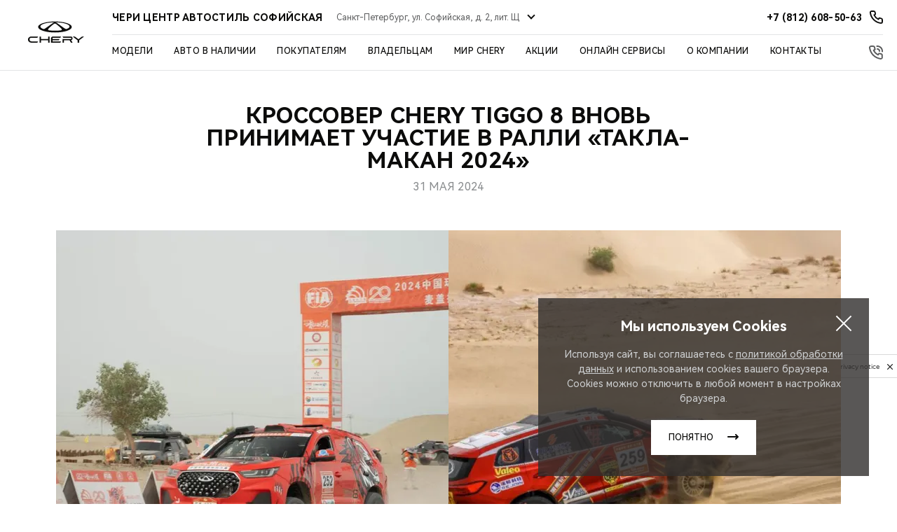

--- FILE ---
content_type: text/html; charset=UTF-8
request_url: https://chery-motors.ru/chery/about/news/752/
body_size: 26068
content:
<!DOCTYPE html>
<html lang="ru">
<head itemscope itemtype="http://schema.org/WPHeader">
    
    
        
    
    

    











<meta charset="UTF-8">
<meta name="viewport" content="width=device-width, initial-scale=1.0">
<title itemprop="headline">Кроссовер CHERY TIGGO 8 вновь принимает участие в ралли «Такла-Макан 2024» | новости на Чери Автостиль</title>

<meta name="description" content="Кроссовер CHERY TIGGO 8 вновь принимает участие в ралли «Такла-Макан 2024» | новости на сайте официального дилера Чери Автостиль">
<meta name="copyright" content="Автостиль">
<meta property="og:title" content="Кроссовер CHERY TIGGO 8 вновь принимает участие в ралли «Такла-Макан 2024» | новости на Чери Автостиль">
<meta property="og:type" content="website">
<meta property="og:image" content="https://1.cdn.perxis.ru/originals/cpcu2fito5rf56sq59e0/original">
<meta property="og:url" content="https://chery-motors.ru/chery/about/news/752/">
<meta property="og:locale" content="ru_RU">
<meta property="og:description" content="Кроссовер CHERY TIGGO 8 вновь принимает участие в ралли «Такла-Макан 2024» | новости на сайте официального дилера Чери Автостиль">
<meta property="og:site_name" content="Автостиль">
<meta property="sitegenerator" content="Perxis">
    
    




<link rel="stylesheet" href="/css/vendor.css?r=1769128201296">
<link rel="stylesheet" href="/css/main-mastersite.css?r=1769128201296">





<link href="/images/favicon.svg" rel="icon" type="image/svg+xml">
<link href="/images/favicon-16x16.png" rel="shortcut icon" sizes="16x16" type="image/png">
<link href="/images/favicon-32x32.png" rel="shortcut icon" sizes="32x32" type="image/png">
<link href="/images/favicon-192x192.png" rel="shortcut icon" sizes="192x192" type="image/png">
<link href="/images/apple-touch-icon.png" rel="apple-touch-icon" type="image/png">
<link href="/images/apple-touch-icon-76x76.png" rel="apple-touch-icon" sizes="76x76" type="image/png">
<link href="/images/apple-touch-icon-120x120.png" rel="apple-touch-icon" sizes="120x120" type="image/png">
<link href="/images/apple-touch-icon-152x152.png" rel="apple-touch-icon" sizes="152x152" type="image/png">


<link rel="canonical" href="https://chery-motors.ru/chery/about/news/752/">


    <script type="application/ld+json">
        {
            "@context": "https://schema.org",
            "@type": "BreadcrumbList",
            "itemListElement": [
                {
                    "@type":"ListItem",
                    "position":1,
                    "item": {
                        "@id":"/",
                        "name":"Главная страница"
                    }
                },{
                    "@type":"ListItem",
                    "position": 2 ,
                    "item": {
                        "@id":"/chery/",
                        "name":"Мир Chery | Chery Автостиль"
                    }
                },{
                    "@type":"ListItem",
                    "position": 3 ,
                    "item": {
                        "@id":"/chery/about/",
                        "name":"О бренде Chery"
                    }
                },{
                    "@type":"ListItem",
                    "position": 4 ,
                    "item": {
                        "@id":"/chery/about/news/",
                        "name":"Пресс-центр Chery в России - \/* page *\/ "
                    }
                },{
                    "@type":"ListItem",
                    "position": 5 ,
                    "item": {
                        "@id":"/chery/about/news/752/",
                        "name":"Кроссовер CHERY TIGGO 8 вновь принимает участие в ралли «Такла-Макан 2024»"
                    }
                }
            ]
        }
        </script>
    




    


    
  <script>
    var _mtm = window._mtm = window._mtm || [];
    _mtm.push({'mtm.startTime': (new Date().getTime()), 'event': 'mtm.Start'});
    (function() {
      var d=document, g=d.createElement('script'), s=d.getElementsByTagName('script')[0];
      g.async=true; g.src='https://tag.perx.ru/js/container_CMN4c0ve.js'; s.parentNode.insertBefore(g,s);
    })();
  </script>

  <script>
    var _mtm = window._mtm = window._mtm || [];
    _mtm.push({'mtm.startTime': (new Date().getTime()), 'event': 'mtm.Start'});
    (function() {
      var d=document, g=d.createElement('script'), s=d.getElementsByTagName('script')[0];
      g.async=true; g.src='https://tag.perx.ru/js/container_7iPNf6OL.js'; s.parentNode.insertBefore(g,s);
    })();
  </script>

  
  
  <script>
      function setSiteData(property, value) {
          if (!window.PerxisData) {
              window.PerxisData = {};
          }
  
          if (!window.PerxisData.Site) {
              window.PerxisData.Site = {}
          }
  
          window.PerxisData.Site[property] = value;
      }
  
      function getSiteData(property) {
          return (((window.PerxisData || {})).Site || {})[property]
      }
  
      function getWidgetData(widget, property) {
          return ((((window.PerxisData || {})).Widgets || {})[widget] || {})[property]
      }
      function setWidgetData(widget, property, value) {
          if (!window.PerxisData) {
            window.PerxisData = {
                Widgets: {}
            };
          }
  
          if (!window.PerxisData.Widgets[widget]) {
            window.PerxisData.Widgets[widget] = {};
          }
  
          window.PerxisData.Widgets[widget][property] = value;
      }
  
      function loadJS(url, implementationCode, location){
          var scriptTag = document.createElement('script');
          scriptTag.src = url;
  
          scriptTag.onload = implementationCode;
          scriptTag.onreadystatechange = implementationCode;
  
          location.appendChild(scriptTag);
      };
  
      window.PerxisData = {
        Widgets: {},
        Site: {
           SpaceID: 'cbf9i1ieibkqs1no0mr0',
           EnvID: 'cbf9i1ieibkqs1no0mrg',
        }
      }
  </script>

<script>
  (function() {
    var d=document, g=d.createElement('script'), s=d.getElementsByTagName('script')[0];
    g.async=true; g.src='https://tag.perx.ru/js/container_77u8ZplN.js'; s.parentNode.insertBefore(g,s);
  })();
  window.PerxisWidgetForms=window.PerxisWidgetForms?window.PerxisWidgetForms:function(){const i={};function o(o){return void 0===i[o]&&(i[o]={initFormQueue:[],isReady:!1,url:void 0}),i[o]}function n(i){try{i()}catch(i){console.error(i)}}return{loadScript:function(i,t,e){void 0===e&&(e=document.body);const r=o(i);if(void 0===r.url){const o="perxisWidgetFormScriptOnLoad_"+i;window[o]=function(){r.isReady=!0,r.initFormQueue.forEach(n)};const d=document.createElement("script");d.async=!0,d.src=t,d.dataset.onload=o,e.appendChild(d)}},initForm:function(i,t){void 0===t&&(t="prod");let e=o(t);e.isReady?n(i):(e.initFormQueue.push(i),_mtm.push({event:"widget-forms-load-script-"+t,widgetFormsEnvironmentName:t}))}}}();
</script>

<script async data-sync data-set-utm="utm_source, utm_medium, utm_campaign, utm_term, utm_content" src="   https://perxis-widgets.website.yandexcloud.net/perx/query-params-memorizer/latest/perx-query-params.js " ></script>


<!-- Yandex.Metrika counter -->
<script type="text/javascript" >
   (function(m,e,t,r,i,k,a){m[i]=m[i]||function(){(m[i].a=m[i].a||[]).push(arguments)};
   m[i].l=1*new Date();
   for (var j = 0; j < document.scripts.length; j++) {if (document.scripts[j].src === r) { return; }}
   k=e.createElement(t),a=e.getElementsByTagName(t)[0],k.async=1,k.src=r,a.parentNode.insertBefore(k,a)})
   (window, document, "script", "https://mc.yandex.ru/metrika/tag.js", "ym");

   ym(90529203, "init", {
        clickmap:true,
        trackLinks:true,
        accurateTrackBounce:true
   });
</script>
<noscript><div><img src="https://mc.yandex.ru/watch/90529203" style="position:absolute; left:-9999px;" alt="" /></div></noscript>
<!-- /Yandex.Metrika counter --><!-- Yandex.Metrika counter -->
<script type="text/javascript" >
   (function(m,e,t,r,i,k,a){m[i]=m[i]||function(){(m[i].a=m[i].a||[]).push(arguments)};
   m[i].l=1*new Date();
   for (var j = 0; j < document.scripts.length; j++) {if (document.scripts[j].src === r) { return; }}
   k=e.createElement(t),a=e.getElementsByTagName(t)[0],k.async=1,k.src=r,a.parentNode.insertBefore(k,a)})
   (window, document, "script", "https://mc.yandex.ru/metrika/tag.js", "ym");
   ym(91070044, "init", {
        clickmap:true,
        trackLinks:true,
        accurateTrackBounce:true,
        webvisor:true
   });
</script>
<noscript><div><img src="https://mc.yandex.ru/watch/91070044" style="position:absolute; left:-9999px;" alt="" /></div></noscript>
<!-- /Yandex.Metrika counter --><meta name="yandex-verification" content="5b2a1b500386db20" /><meta name="yandex-verification" content="46a148ba7e288862" /><!-- calltouch -->
<script>
(function(w,d,n,c){w.CalltouchDataObject=n;w[n]=function(){w[n]["callbacks"].push(arguments)};if(!w[n]["callbacks"]){w[n]["callbacks"]=[]}w[n]["loaded"]=false;if(typeof c!=="object"){c=[c]}w[n]["counters"]=c;for(var i=0;i<c.length;i+=1){p(c[i])}function p(cId){var a=d.getElementsByTagName("script")[0],s=d.createElement("script"),i=function(){a.parentNode.insertBefore(s,a)},m=typeof Array.prototype.find === 'function',n=m?"init-min.js":"init.js";s.async=true;s.src="https://mod.calltouch.ru/"+n+"?id="+cId;if(w.opera=="[object Opera]"){d.addEventListener("DOMContentLoaded",i,false)}else{i()}}})(window,document,"ct","hg806125");
</script>
<!-- calltouch -->
<script type="text/javascript" >
  (function() {if (!Element.prototype.matches) {Element.prototype.matches = Element.prototype.matchesSelector||Element.prototype.webkitMatchesSelector ||Element.prototype.mozMatchesSelector ||Element.prototype.msMatchesSelector;}})();
  (function() {if (!Element.prototype.closest) {Element.prototype.closest = function(css) {var node = this;while (node) {if (node.matches(css)) return node;else node = node.parentElement;}return null;};}})();

  const events = ['mousedown', 'click', 'touchend'];
  events.forEach(function(ev){
    document.addEventListener(ev, function(e){
      const element = e.target.closest('a[href="#callkeeper"], a[href^="#popup"]');
      if(element) {
        e.preventDefault();
        e.stopImmediatePropagation();
        if (element.href) {
          const [_, anchor] = element.href.split('#');
          if (anchor) {
            const [_, id] = anchor.split('-');
            if (id) {
              window.ct('modules', 'widgets', 'openExternal', id);
            } else {
              window.ct('modules', 'widgets', 'openExternal');
            }
          } else {
            window.ct('modules', 'widgets', 'openExternal');
          }
        } else {
          window.ct('modules', 'widgets', 'openExternal');
        }
      }
    });
  })
</script><script type="application/ld+json">
{
     "@context": "https://schema.org",
     "@type": "LocalBusiness",
     "name": "Официальный дилер Chery в Санкт-Петербурге Автостиль",
     "description": "Официальный дилер Chery Автостиль в Санкт-Петерубрге. Купить новые автомобили Chery в Санкт-Петербурге по цене официального дилера. Кредит. Трейд-ин.",
     "url": "https://chery-motors.ru/",
     "telephone": "+7 (812) 608-50-63",
     "address": {
          "@type": "PostalAddress",
          "streetAddress": "Санкт-Петербург, шоссе Революции, 65",
          "addressLocality": "Санкт-Петербург",
          "postalCode": "195279",
          "addressCountry": "RU",
          "addressRegion": "Санкт-Петербург"
     },
     "sameAs": [
          "https://chery-motors.ru/"
     ],
     "priceRange": "1730000-3749000",
     "geo": {
          "@type": "GeoCoordinates",
          "latitude": "59.960647",
          "longitude": "30.460057"
     }
}
</script>



    

     
<script type="application/ld+json">
{
  "@context": "https://schema.org",
  "@type": "NewsArticle",
  "author": {
    "@type": "Organization",
    "name": "Chery"
  },
  "datePublished": "2024-05-31T14:35:22Z",
  "headline": "Кроссовер CHERY TIGGO 8 вновь принимает участие в ралли «Такла-Макан 2024»",
  "image": "https://1.cdn.perxis.ru/originals/cpcu2fito5rf56sq59e0/original",
  "mainEntityOfPage": {
    "@id": "https://chery-motors.ru/chery/about/news/752/",
    "@type": "WebPage"
  },
  "publisher": {
    "@type": "Organization",
    "logo": "https://chery-motors.ru//images/logo.svg",
    "name": "Chery"
  },
  "url": "https://chery-motors.ru/chery/about/news/752/"
}
</script>



</head>
<body>
    


    





    
<header class="header">
    <div class="header-wrap">
        <a href="/"><div class="header__logo"></div></a>
        <button type="button" id="js-header-burger" class="header__burger" title="Меню"><i></i></button>
    <div class="header__nav-container">
        <div class="header__dealer-container">
            <div class="header__dealer-info">
                <div class="js-dealer-name header__dealer-name">ЧЕРИ ЦЕНТР АВТОСТИЛЬ СОФИЙСКАЯ</div>
                <div class="js-offices-select header__select">
                    <div class="js-select-current header__select-current">Санкт-Петербург,  ул. Софийская, д. 2, лит. Щ</div>
                    <ul class="header__select-list">
                        <li class="js-select-item header__select-item header__select-item_active" data-dealer-id="0" data-dealer-name="ЧЕРИ ЦЕНТР АВТОСТИЛЬ СОФИЙСКАЯ" data-dealer-content="Санкт-Петербург,  ул. Софийская, д. 2, лит. Щ">
                            <strong class="header__select-name">ЧЕРИ ЦЕНТР АВТОСТИЛЬ СОФИЙСКАЯ</strong>
                            <span class="header__select-content">Санкт-Петербург,  ул. Софийская, д. 2, лит. Щ</span>
                        </li>
                        <li class="js-select-item header__select-item" data-dealer-id="1" data-dealer-name="ЧЕРИ ЦЕНТР АВТОСТИЛЬ СЕВЕРНАЯ" data-dealer-content="Великий Новгород, ул. Большая Санкт-Петербургская, д. 173 ">
                            <strong class="header__select-name">ЧЕРИ ЦЕНТР АВТОСТИЛЬ СЕВЕРНАЯ</strong>
                            <span class="header__select-content">Великий Новгород, ул. Большая Санкт-Петербургская, д. 173 </span>
                        </li>
                    </ul>
                </div>
            </div>
            <div class="header__contacts">
                <a href="tel:&#43;78126085063" class="js-contacts-item header__contacts-item" data-office-id="0">
                    <span>+7 (812) 608-50-63</span>
                </a>
                <a href="tel:&#43;79315213525" class="js-contacts-item header__contacts-item hidden" data-office-id="1">
                    <span>+7 (931) 521-35-25</span>
                </a>
            </div>
        </div>
        

<nav id="js-menu" class="menu">
    <ul class="menu__list" itemscope itemtype="http://schema.org/SiteNavigationElement">
        <li class="js-menu-item menu__item">
                    



<a href="/models/" title="Модели" class="menu__link menu__link_submenu js-menu-link-submenu" itemprop="url"
>  Модели</a>

            <div class="js-menu-dropdown menu-dropdown">
                <div class="menu-models">
                    <div class="js-menu-models-wrap menu-models__wrap">
                        <div class="menu-models__content-list">
                            
                            <div class="menu-models__type menu-lev2">
                                <button class="js-menu-dropdown-back menu__back">Модели</button>
                                <ul class="menu-models__type-list pt-m menu-level">
                                    <li class="js-menu-models-type-item js-menu-lev2-link menu-models__type-item p-s small-caps  menu-models__type-item active">
                                        <div class="menu-models__type-link">Все модели</div>
                                    </li>
                                    <li class="js-menu-models-type-item js-menu-lev2-link menu-models__type-item p-s small-caps ">
                                        <div class="menu-models__type-link">Кроссоверы</div>
                                    </li>
                                    <li class="js-menu-models-type-item js-menu-lev2-link menu-models__type-item p-s small-caps ">
                                        <div class="menu-models__type-link">Седаны</div>
                                    </li>
                                    <li class="js-menu-models-type-item js-menu-lev2-link menu-models__type-item p-s small-caps ">
                                        <div class="menu-models__type-link">Новинки</div>
                                    </li>
                                </ul>
                            </div>

                            
                            <div class="menu-models__list p-m">
                                <div class="js-menu-models-list-item menu-models__list-item open">
                                    <button class="js-menu-model-back menu__back">Все модели</button>   
                                        
                                        <div class="js-menu-models-accordion menu-models__list-item-content p-m">
                                            <div class="js-menu-models-accordion-title menu-models__list-title small-caps">Tiggo<i class="menu-models__list-title-icon"></i></div>

                                            <div class="js-menu-models-accordion-content menu-models__item-sub-list">
                                                <ul class="menu-models__item-sub-list-wrap mt-xs">
                                                    
                                                    <li class="js-menu-models-link menu-models__item-sub-item small-text mt-s" data-slug="tiggo9">
                                                               



<a href="/models/tiggo9/" title="TIGGO 9" class="menu-models__list-link" itemprop="url"
>

                                                            <div class="menu-models__item-title small-text">TIGGO <span class="decor-red">9</span></div>
                                                            <div class="menu-models__item-img responsive-media">
                                                                
     
        
        
        
        
         

            
            <picture  itemscope itemtype="https://schema.org/ImageObject"><source
                              type="image/avif"
                              srcset="https://1.cdn.perxis.ru/originals/ctgjadito5r5uhvcorag/original?width=150&fit=cover&fmt=avif, https://1.cdn.perxis.ru/originals/ctgjadito5r5uhvcorag/original?width=300&fit=cover&fmt=avif 2x" media="(min-width: 768px)"
                            >
                            <source
                              type="image/webp"
                              srcset="https://1.cdn.perxis.ru/originals/ctgjadito5r5uhvcorag/original?width=150&fit=cover&fmt=webp, https://1.cdn.perxis.ru/originals/ctgjadito5r5uhvcorag/original?width=300&fit=cover&fmt=webp 2x" media="(min-width: 768px)"
                            >
                            <source
                              srcset="https://1.cdn.perxis.ru/originals/ctgjadito5r5uhvcorag/original?width=150&fit=cover, https://1.cdn.perxis.ru/originals/ctgjadito5r5uhvcorag/original?width=300&fit=cover 2x" media="(min-width: 768px)"
                            ><source
                              type="image/avif"
                              srcset="https://1.cdn.perxis.ru/originals/ctgjadito5r5uhvcorag/original?width=80&fit=cover&fmt=avif, https://1.cdn.perxis.ru/originals/ctgjadito5r5uhvcorag/original?width=160&fit=cover&fmt=avif 2x"
                            >
                            <source
                              type="image/webp"
                              srcset="https://1.cdn.perxis.ru/originals/ctgjadito5r5uhvcorag/original?width=80&fit=cover&fmt=webp, https://1.cdn.perxis.ru/originals/ctgjadito5r5uhvcorag/original?width=160&fit=cover&fmt=webp 2x"
                            >
                            <source
                              srcset="https://1.cdn.perxis.ru/originals/ctgjadito5r5uhvcorag/original?width=80&fit=cover, https://1.cdn.perxis.ru/originals/ctgjadito5r5uhvcorag/original?width=160&fit=cover 2x"
                            >
              <img
                src="https://1.cdn.perxis.ru/originals/ctgjadito5r5uhvcorag/original"
                alt="TIGGO 9"
                data-object-fit="cover"
                itemprop="contentUrl"
                 loading="lazy"
                fetchpriority="auto"
              >
            </picture>

                                                            </div>
                                                        </a>
                                                    </li>  
                                                    
                                                    <li class="js-menu-models-link menu-models__item-sub-item small-text mt-s" data-slug="newtiggo8promax">
                                                               



<a href="/models/newtiggo8promax/" title="TIGGO 8 PRO MAX" class="menu-models__list-link" itemprop="url"
>

                                                            <div class="menu-models__item-title small-text">TIGGO <span class="decor-red">8 PRO MAX</span></div>
                                                            <div class="menu-models__item-img responsive-media">
                                                                
     
        
        
        
        
         

            
            <picture  itemscope itemtype="https://schema.org/ImageObject"><source
                              type="image/avif"
                              srcset="https://1.cdn.perxis.ru/originals/cnu47baeibkob85cdipg/original?width=150&fit=cover&fmt=avif, https://1.cdn.perxis.ru/originals/cnu47baeibkob85cdipg/original?width=300&fit=cover&fmt=avif 2x" media="(min-width: 768px)"
                            >
                            <source
                              type="image/webp"
                              srcset="https://1.cdn.perxis.ru/originals/cnu47baeibkob85cdipg/original?width=150&fit=cover&fmt=webp, https://1.cdn.perxis.ru/originals/cnu47baeibkob85cdipg/original?width=300&fit=cover&fmt=webp 2x" media="(min-width: 768px)"
                            >
                            <source
                              srcset="https://1.cdn.perxis.ru/originals/cnu47baeibkob85cdipg/original?width=150&fit=cover, https://1.cdn.perxis.ru/originals/cnu47baeibkob85cdipg/original?width=300&fit=cover 2x" media="(min-width: 768px)"
                            ><source
                              type="image/avif"
                              srcset="https://1.cdn.perxis.ru/originals/cnu47baeibkob85cdipg/original?width=80&fit=cover&fmt=avif, https://1.cdn.perxis.ru/originals/cnu47baeibkob85cdipg/original?width=160&fit=cover&fmt=avif 2x"
                            >
                            <source
                              type="image/webp"
                              srcset="https://1.cdn.perxis.ru/originals/cnu47baeibkob85cdipg/original?width=80&fit=cover&fmt=webp, https://1.cdn.perxis.ru/originals/cnu47baeibkob85cdipg/original?width=160&fit=cover&fmt=webp 2x"
                            >
                            <source
                              srcset="https://1.cdn.perxis.ru/originals/cnu47baeibkob85cdipg/original?width=80&fit=cover, https://1.cdn.perxis.ru/originals/cnu47baeibkob85cdipg/original?width=160&fit=cover 2x"
                            >
              <img
                src="https://1.cdn.perxis.ru/originals/cnu47baeibkob85cdipg/original"
                alt="TIGGO 8 PRO MAX"
                data-object-fit="cover"
                itemprop="contentUrl"
                 loading="lazy"
                fetchpriority="auto"
              >
            </picture>

                                                            </div>
                                                        </a>
                                                    </li>  
                                                    
                                                    <li class="js-menu-models-link menu-models__item-sub-item small-text mt-s" data-slug="tiggo7l">
                                                               



<a href="/models/tiggo7l/" title="TIGGO 7L" class="menu-models__list-link" itemprop="url"
>

                                                            <div class="menu-models__item-title small-text">TIGGO <span class="decor-red">7L</span> </div>
                                                            <div class="menu-models__item-img responsive-media">
                                                                
     
        
        
        
        
         

            
            <picture  itemscope itemtype="https://schema.org/ImageObject"><source
                              type="image/avif"
                              srcset="https://1.cdn.perxis.ru/originals/d2tfauqto5r56gptgiq0/original?width=150&fit=cover&fmt=avif, https://1.cdn.perxis.ru/originals/d2tfauqto5r56gptgiq0/original?width=300&fit=cover&fmt=avif 2x" media="(min-width: 768px)"
                            >
                            <source
                              type="image/webp"
                              srcset="https://1.cdn.perxis.ru/originals/d2tfauqto5r56gptgiq0/original?width=150&fit=cover&fmt=webp, https://1.cdn.perxis.ru/originals/d2tfauqto5r56gptgiq0/original?width=300&fit=cover&fmt=webp 2x" media="(min-width: 768px)"
                            >
                            <source
                              srcset="https://1.cdn.perxis.ru/originals/d2tfauqto5r56gptgiq0/original?width=150&fit=cover, https://1.cdn.perxis.ru/originals/d2tfauqto5r56gptgiq0/original?width=300&fit=cover 2x" media="(min-width: 768px)"
                            ><source
                              type="image/avif"
                              srcset="https://1.cdn.perxis.ru/originals/d2tfauqto5r56gptgiq0/original?width=80&fit=cover&fmt=avif, https://1.cdn.perxis.ru/originals/d2tfauqto5r56gptgiq0/original?width=160&fit=cover&fmt=avif 2x"
                            >
                            <source
                              type="image/webp"
                              srcset="https://1.cdn.perxis.ru/originals/d2tfauqto5r56gptgiq0/original?width=80&fit=cover&fmt=webp, https://1.cdn.perxis.ru/originals/d2tfauqto5r56gptgiq0/original?width=160&fit=cover&fmt=webp 2x"
                            >
                            <source
                              srcset="https://1.cdn.perxis.ru/originals/d2tfauqto5r56gptgiq0/original?width=80&fit=cover, https://1.cdn.perxis.ru/originals/d2tfauqto5r56gptgiq0/original?width=160&fit=cover 2x"
                            >
              <img
                src="https://1.cdn.perxis.ru/originals/d2tfauqto5r56gptgiq0/original"
                alt="TIGGO 7L"
                data-object-fit="cover"
                itemprop="contentUrl"
                 loading="lazy"
                fetchpriority="auto"
              >
            </picture>

                                                            </div>
                                                        </a>
                                                    </li>  
                                                    
                                                    <li class="js-menu-models-link menu-models__item-sub-item small-text mt-s" data-slug="newtiggo7promax">
                                                               



<a href="/models/newtiggo7promax/" title="TIGGO 7 PRO MAX" class="menu-models__list-link" itemprop="url"
>

                                                            <div class="menu-models__item-title small-text">TIGGO <span class="decor-red">7 PRO MAX</span></div>
                                                            <div class="menu-models__item-img responsive-media">
                                                                
     
        
        
        
        
         

            
            <picture  itemscope itemtype="https://schema.org/ImageObject"><source
                              type="image/avif"
                              srcset="https://1.cdn.perxis.ru/originals/cptsjuito5ree50qhn00/original?width=150&fit=cover&fmt=avif, https://1.cdn.perxis.ru/originals/cptsjuito5ree50qhn00/original?width=300&fit=cover&fmt=avif 2x" media="(min-width: 768px)"
                            >
                            <source
                              type="image/webp"
                              srcset="https://1.cdn.perxis.ru/originals/cptsjuito5ree50qhn00/original?width=150&fit=cover&fmt=webp, https://1.cdn.perxis.ru/originals/cptsjuito5ree50qhn00/original?width=300&fit=cover&fmt=webp 2x" media="(min-width: 768px)"
                            >
                            <source
                              srcset="https://1.cdn.perxis.ru/originals/cptsjuito5ree50qhn00/original?width=150&fit=cover, https://1.cdn.perxis.ru/originals/cptsjuito5ree50qhn00/original?width=300&fit=cover 2x" media="(min-width: 768px)"
                            ><source
                              type="image/avif"
                              srcset="https://1.cdn.perxis.ru/originals/cptsjuito5ree50qhn00/original?width=80&fit=cover&fmt=avif, https://1.cdn.perxis.ru/originals/cptsjuito5ree50qhn00/original?width=160&fit=cover&fmt=avif 2x"
                            >
                            <source
                              type="image/webp"
                              srcset="https://1.cdn.perxis.ru/originals/cptsjuito5ree50qhn00/original?width=80&fit=cover&fmt=webp, https://1.cdn.perxis.ru/originals/cptsjuito5ree50qhn00/original?width=160&fit=cover&fmt=webp 2x"
                            >
                            <source
                              srcset="https://1.cdn.perxis.ru/originals/cptsjuito5ree50qhn00/original?width=80&fit=cover, https://1.cdn.perxis.ru/originals/cptsjuito5ree50qhn00/original?width=160&fit=cover 2x"
                            >
              <img
                src="https://1.cdn.perxis.ru/originals/cptsjuito5ree50qhn00/original"
                alt="TIGGO 7 PRO MAX"
                data-object-fit="cover"
                itemprop="contentUrl"
                 loading="lazy"
                fetchpriority="auto"
              >
            </picture>

                                                            </div>
                                                        </a>
                                                    </li>  
                                                    
                                                    <li class="js-menu-models-link menu-models__item-sub-item small-text mt-s" data-slug="tiggo4">
                                                               



<a href="/models/tiggo4/" title="TIGGO 4" class="menu-models__list-link" itemprop="url"
>

                                                            <div class="menu-models__item-title small-text">TIGGO <span class="decor-red">4</span></div>
                                                            <div class="menu-models__item-img responsive-media">
                                                                
     
        
        
        
        
         

            
            <picture  itemscope itemtype="https://schema.org/ImageObject"><source
                              type="image/avif"
                              srcset="https://1.cdn.perxis.ru/originals/d2mp5tato5r56gptfa0g/original?width=150&fit=cover&fmt=avif, https://1.cdn.perxis.ru/originals/d2mp5tato5r56gptfa0g/original?width=300&fit=cover&fmt=avif 2x" media="(min-width: 768px)"
                            >
                            <source
                              type="image/webp"
                              srcset="https://1.cdn.perxis.ru/originals/d2mp5tato5r56gptfa0g/original?width=150&fit=cover&fmt=webp, https://1.cdn.perxis.ru/originals/d2mp5tato5r56gptfa0g/original?width=300&fit=cover&fmt=webp 2x" media="(min-width: 768px)"
                            >
                            <source
                              srcset="https://1.cdn.perxis.ru/originals/d2mp5tato5r56gptfa0g/original?width=150&fit=cover, https://1.cdn.perxis.ru/originals/d2mp5tato5r56gptfa0g/original?width=300&fit=cover 2x" media="(min-width: 768px)"
                            ><source
                              type="image/avif"
                              srcset="https://1.cdn.perxis.ru/originals/d2mp5tato5r56gptfa0g/original?width=80&fit=cover&fmt=avif, https://1.cdn.perxis.ru/originals/d2mp5tato5r56gptfa0g/original?width=160&fit=cover&fmt=avif 2x"
                            >
                            <source
                              type="image/webp"
                              srcset="https://1.cdn.perxis.ru/originals/d2mp5tato5r56gptfa0g/original?width=80&fit=cover&fmt=webp, https://1.cdn.perxis.ru/originals/d2mp5tato5r56gptfa0g/original?width=160&fit=cover&fmt=webp 2x"
                            >
                            <source
                              srcset="https://1.cdn.perxis.ru/originals/d2mp5tato5r56gptfa0g/original?width=80&fit=cover, https://1.cdn.perxis.ru/originals/d2mp5tato5r56gptfa0g/original?width=160&fit=cover 2x"
                            >
              <img
                src="https://1.cdn.perxis.ru/originals/d2mp5tato5r56gptfa0g/original"
                alt="TIGGO 4"
                data-object-fit="cover"
                itemprop="contentUrl"
                 loading="lazy"
                fetchpriority="auto"
              >
            </picture>

                                                            </div>
                                                        </a>
                                                    </li>    
                                                </ul>
                                            </div>
                                        </div>
                                        
                                        <div class="js-menu-models-accordion menu-models__list-item-content p-m">
                                            <div class="js-menu-models-accordion-title menu-models__list-title small-caps">ARRIZO<i class="menu-models__list-title-icon"></i></div>

                                            <div class="js-menu-models-accordion-content menu-models__item-sub-list">
                                                <ul class="menu-models__item-sub-list-wrap mt-xs">
                                                    
                                                    <li class="js-menu-models-link menu-models__item-sub-item small-text mt-s" data-slug="arrizo8">
                                                               



<a href="/models/arrizo8/" title="ARRIZO 8 " class="menu-models__list-link" itemprop="url"
>

                                                            <div class="menu-models__item-title small-text">ARRIZO 8</div>
                                                            <div class="menu-models__item-img responsive-media">
                                                                
     
        
        
        
        
         

            
            <picture  itemscope itemtype="https://schema.org/ImageObject"><source
                              type="image/avif"
                              srcset="https://1.cdn.perxis.ru/originals/d2tfko2to5r56gptgisg/original?width=150&fit=cover&fmt=avif, https://1.cdn.perxis.ru/originals/d2tfko2to5r56gptgisg/original?width=300&fit=cover&fmt=avif 2x" media="(min-width: 768px)"
                            >
                            <source
                              type="image/webp"
                              srcset="https://1.cdn.perxis.ru/originals/d2tfko2to5r56gptgisg/original?width=150&fit=cover&fmt=webp, https://1.cdn.perxis.ru/originals/d2tfko2to5r56gptgisg/original?width=300&fit=cover&fmt=webp 2x" media="(min-width: 768px)"
                            >
                            <source
                              srcset="https://1.cdn.perxis.ru/originals/d2tfko2to5r56gptgisg/original?width=150&fit=cover, https://1.cdn.perxis.ru/originals/d2tfko2to5r56gptgisg/original?width=300&fit=cover 2x" media="(min-width: 768px)"
                            ><source
                              type="image/avif"
                              srcset="https://1.cdn.perxis.ru/originals/d2tfko2to5r56gptgisg/original?width=80&fit=cover&fmt=avif, https://1.cdn.perxis.ru/originals/d2tfko2to5r56gptgisg/original?width=160&fit=cover&fmt=avif 2x"
                            >
                            <source
                              type="image/webp"
                              srcset="https://1.cdn.perxis.ru/originals/d2tfko2to5r56gptgisg/original?width=80&fit=cover&fmt=webp, https://1.cdn.perxis.ru/originals/d2tfko2to5r56gptgisg/original?width=160&fit=cover&fmt=webp 2x"
                            >
                            <source
                              srcset="https://1.cdn.perxis.ru/originals/d2tfko2to5r56gptgisg/original?width=80&fit=cover, https://1.cdn.perxis.ru/originals/d2tfko2to5r56gptgisg/original?width=160&fit=cover 2x"
                            >
              <img
                src="https://1.cdn.perxis.ru/originals/d2tfko2to5r56gptgisg/original"
                alt="ARRIZO 8"
                data-object-fit="cover"
                itemprop="contentUrl"
                 loading="lazy"
                fetchpriority="auto"
              >
            </picture>

                                                            </div>
                                                        </a>
                                                    </li>    
                                                </ul>
                                            </div>
                                        </div>
                                        
                                        <div class="js-menu-models-accordion menu-models__list-item-content p-m">
                                            <div class="js-menu-models-accordion-title menu-models__list-title small-caps">Hybrid<i class="menu-models__list-title-icon"></i></div>

                                            <div class="js-menu-models-accordion-content menu-models__item-sub-list">
                                                <ul class="menu-models__item-sub-list-wrap mt-xs">
                                                    
                                                    <li class="js-menu-models-link menu-models__item-sub-item small-text mt-s" data-slug="tiggo7pro-plug-in-hybrid">
                                                               



<a href="/models/tiggo7pro-plug-in-hybrid/" title="TIGGO 7 PRO PLUG-IN HYBRID" class="menu-models__list-link" itemprop="url"
>

                                                            <div class="menu-models__item-title small-text">TIGGO 7 PRO<span class="decor-green"> PLUG-IN HYBRID</span></div>
                                                            <div class="menu-models__item-img responsive-media">
                                                                
     
        
        
        
        
         

            
            <picture  itemscope itemtype="https://schema.org/ImageObject"><source
                              type="image/avif"
                              srcset="https://1.cdn.perxis.ru/originals/cl9g9vieibkv5v0o6ot0/original?width=150&fit=cover&fmt=avif, https://1.cdn.perxis.ru/originals/cl9g9vieibkv5v0o6ot0/original?width=300&fit=cover&fmt=avif 2x" media="(min-width: 768px)"
                            >
                            <source
                              type="image/webp"
                              srcset="https://1.cdn.perxis.ru/originals/cl9g9vieibkv5v0o6ot0/original?width=150&fit=cover&fmt=webp, https://1.cdn.perxis.ru/originals/cl9g9vieibkv5v0o6ot0/original?width=300&fit=cover&fmt=webp 2x" media="(min-width: 768px)"
                            >
                            <source
                              srcset="https://1.cdn.perxis.ru/originals/cl9g9vieibkv5v0o6ot0/original?width=150&fit=cover, https://1.cdn.perxis.ru/originals/cl9g9vieibkv5v0o6ot0/original?width=300&fit=cover 2x" media="(min-width: 768px)"
                            ><source
                              type="image/avif"
                              srcset="https://1.cdn.perxis.ru/originals/cl9g9vieibkv5v0o6ot0/original?width=80&fit=cover&fmt=avif, https://1.cdn.perxis.ru/originals/cl9g9vieibkv5v0o6ot0/original?width=160&fit=cover&fmt=avif 2x"
                            >
                            <source
                              type="image/webp"
                              srcset="https://1.cdn.perxis.ru/originals/cl9g9vieibkv5v0o6ot0/original?width=80&fit=cover&fmt=webp, https://1.cdn.perxis.ru/originals/cl9g9vieibkv5v0o6ot0/original?width=160&fit=cover&fmt=webp 2x"
                            >
                            <source
                              srcset="https://1.cdn.perxis.ru/originals/cl9g9vieibkv5v0o6ot0/original?width=80&fit=cover, https://1.cdn.perxis.ru/originals/cl9g9vieibkv5v0o6ot0/original?width=160&fit=cover 2x"
                            >
              <img
                src="https://1.cdn.perxis.ru/originals/cl9g9vieibkv5v0o6ot0/original"
                alt="TIGGO 7 PRO PLUG-IN HYBRID"
                data-object-fit="cover"
                itemprop="contentUrl"
                 loading="lazy"
                fetchpriority="auto"
              >
            </picture>

                                                            </div>
                                                        </a>
                                                    </li> 
                                                </ul>
                                            </div>
                                        </div>

                                </div>
                                <div class="js-menu-models-list-item menu-models__list-item">
                                    <button class="js-menu-model-back menu__back">Кроссоверы</button>   
                                        
                                        <div class="js-menu-models-accordion menu-models__list-item-content p-m">
                                            <div class="js-menu-models-accordion-title menu-models__list-title small-caps">Tiggo<i class="menu-models__list-title-icon"></i></div>

                                            <div class="js-menu-models-accordion-content menu-models__item-sub-list">
                                                <ul class="menu-models__item-sub-list-wrap mt-xs">
                                                    
                                                    <li class="js-menu-models-link menu-models__item-sub-item small-text mt-s" data-slug="tiggo9">
                                                               



<a href="/models/tiggo9/" title="TIGGO 9" class="menu-models__list-link" itemprop="url"
>

                                                            <div class="menu-models__item-title small-text">TIGGO <span class="decor-red">9</span></div>
                                                            <div class="menu-models__item-img responsive-media">
                                                                
     
        
        
        
        
         

            
            <picture  itemscope itemtype="https://schema.org/ImageObject"><source
                              type="image/avif"
                              srcset="https://1.cdn.perxis.ru/originals/ctgjadito5r5uhvcorag/original?width=150&fit=cover&fmt=avif, https://1.cdn.perxis.ru/originals/ctgjadito5r5uhvcorag/original?width=300&fit=cover&fmt=avif 2x" media="(min-width: 768px)"
                            >
                            <source
                              type="image/webp"
                              srcset="https://1.cdn.perxis.ru/originals/ctgjadito5r5uhvcorag/original?width=150&fit=cover&fmt=webp, https://1.cdn.perxis.ru/originals/ctgjadito5r5uhvcorag/original?width=300&fit=cover&fmt=webp 2x" media="(min-width: 768px)"
                            >
                            <source
                              srcset="https://1.cdn.perxis.ru/originals/ctgjadito5r5uhvcorag/original?width=150&fit=cover, https://1.cdn.perxis.ru/originals/ctgjadito5r5uhvcorag/original?width=300&fit=cover 2x" media="(min-width: 768px)"
                            ><source
                              type="image/avif"
                              srcset="https://1.cdn.perxis.ru/originals/ctgjadito5r5uhvcorag/original?width=80&fit=cover&fmt=avif, https://1.cdn.perxis.ru/originals/ctgjadito5r5uhvcorag/original?width=160&fit=cover&fmt=avif 2x"
                            >
                            <source
                              type="image/webp"
                              srcset="https://1.cdn.perxis.ru/originals/ctgjadito5r5uhvcorag/original?width=80&fit=cover&fmt=webp, https://1.cdn.perxis.ru/originals/ctgjadito5r5uhvcorag/original?width=160&fit=cover&fmt=webp 2x"
                            >
                            <source
                              srcset="https://1.cdn.perxis.ru/originals/ctgjadito5r5uhvcorag/original?width=80&fit=cover, https://1.cdn.perxis.ru/originals/ctgjadito5r5uhvcorag/original?width=160&fit=cover 2x"
                            >
              <img
                src="https://1.cdn.perxis.ru/originals/ctgjadito5r5uhvcorag/original"
                alt="TIGGO 9"
                data-object-fit="cover"
                itemprop="contentUrl"
                 loading="lazy"
                fetchpriority="auto"
              >
            </picture>

                                                            </div>
                                                        </a>
                                                    </li>  
                                                    
                                                    <li class="js-menu-models-link menu-models__item-sub-item small-text mt-s" data-slug="newtiggo8promax">
                                                               



<a href="/models/newtiggo8promax/" title="TIGGO 8 PRO MAX" class="menu-models__list-link" itemprop="url"
>

                                                            <div class="menu-models__item-title small-text">TIGGO <span class="decor-red">8 PRO MAX</span></div>
                                                            <div class="menu-models__item-img responsive-media">
                                                                
     
        
        
        
        
         

            
            <picture  itemscope itemtype="https://schema.org/ImageObject"><source
                              type="image/avif"
                              srcset="https://1.cdn.perxis.ru/originals/cnu47baeibkob85cdipg/original?width=150&fit=cover&fmt=avif, https://1.cdn.perxis.ru/originals/cnu47baeibkob85cdipg/original?width=300&fit=cover&fmt=avif 2x" media="(min-width: 768px)"
                            >
                            <source
                              type="image/webp"
                              srcset="https://1.cdn.perxis.ru/originals/cnu47baeibkob85cdipg/original?width=150&fit=cover&fmt=webp, https://1.cdn.perxis.ru/originals/cnu47baeibkob85cdipg/original?width=300&fit=cover&fmt=webp 2x" media="(min-width: 768px)"
                            >
                            <source
                              srcset="https://1.cdn.perxis.ru/originals/cnu47baeibkob85cdipg/original?width=150&fit=cover, https://1.cdn.perxis.ru/originals/cnu47baeibkob85cdipg/original?width=300&fit=cover 2x" media="(min-width: 768px)"
                            ><source
                              type="image/avif"
                              srcset="https://1.cdn.perxis.ru/originals/cnu47baeibkob85cdipg/original?width=80&fit=cover&fmt=avif, https://1.cdn.perxis.ru/originals/cnu47baeibkob85cdipg/original?width=160&fit=cover&fmt=avif 2x"
                            >
                            <source
                              type="image/webp"
                              srcset="https://1.cdn.perxis.ru/originals/cnu47baeibkob85cdipg/original?width=80&fit=cover&fmt=webp, https://1.cdn.perxis.ru/originals/cnu47baeibkob85cdipg/original?width=160&fit=cover&fmt=webp 2x"
                            >
                            <source
                              srcset="https://1.cdn.perxis.ru/originals/cnu47baeibkob85cdipg/original?width=80&fit=cover, https://1.cdn.perxis.ru/originals/cnu47baeibkob85cdipg/original?width=160&fit=cover 2x"
                            >
              <img
                src="https://1.cdn.perxis.ru/originals/cnu47baeibkob85cdipg/original"
                alt="TIGGO 8 PRO MAX"
                data-object-fit="cover"
                itemprop="contentUrl"
                 loading="lazy"
                fetchpriority="auto"
              >
            </picture>

                                                            </div>
                                                        </a>
                                                    </li>  
                                                    
                                                    <li class="js-menu-models-link menu-models__item-sub-item small-text mt-s" data-slug="tiggo7l">
                                                               



<a href="/models/tiggo7l/" title="TIGGO 7L" class="menu-models__list-link" itemprop="url"
>

                                                            <div class="menu-models__item-title small-text">TIGGO <span class="decor-red">7L</span> </div>
                                                            <div class="menu-models__item-img responsive-media">
                                                                
     
        
        
        
        
         

            
            <picture  itemscope itemtype="https://schema.org/ImageObject"><source
                              type="image/avif"
                              srcset="https://1.cdn.perxis.ru/originals/d2tfauqto5r56gptgiq0/original?width=150&fit=cover&fmt=avif, https://1.cdn.perxis.ru/originals/d2tfauqto5r56gptgiq0/original?width=300&fit=cover&fmt=avif 2x" media="(min-width: 768px)"
                            >
                            <source
                              type="image/webp"
                              srcset="https://1.cdn.perxis.ru/originals/d2tfauqto5r56gptgiq0/original?width=150&fit=cover&fmt=webp, https://1.cdn.perxis.ru/originals/d2tfauqto5r56gptgiq0/original?width=300&fit=cover&fmt=webp 2x" media="(min-width: 768px)"
                            >
                            <source
                              srcset="https://1.cdn.perxis.ru/originals/d2tfauqto5r56gptgiq0/original?width=150&fit=cover, https://1.cdn.perxis.ru/originals/d2tfauqto5r56gptgiq0/original?width=300&fit=cover 2x" media="(min-width: 768px)"
                            ><source
                              type="image/avif"
                              srcset="https://1.cdn.perxis.ru/originals/d2tfauqto5r56gptgiq0/original?width=80&fit=cover&fmt=avif, https://1.cdn.perxis.ru/originals/d2tfauqto5r56gptgiq0/original?width=160&fit=cover&fmt=avif 2x"
                            >
                            <source
                              type="image/webp"
                              srcset="https://1.cdn.perxis.ru/originals/d2tfauqto5r56gptgiq0/original?width=80&fit=cover&fmt=webp, https://1.cdn.perxis.ru/originals/d2tfauqto5r56gptgiq0/original?width=160&fit=cover&fmt=webp 2x"
                            >
                            <source
                              srcset="https://1.cdn.perxis.ru/originals/d2tfauqto5r56gptgiq0/original?width=80&fit=cover, https://1.cdn.perxis.ru/originals/d2tfauqto5r56gptgiq0/original?width=160&fit=cover 2x"
                            >
              <img
                src="https://1.cdn.perxis.ru/originals/d2tfauqto5r56gptgiq0/original"
                alt="TIGGO 7L"
                data-object-fit="cover"
                itemprop="contentUrl"
                 loading="lazy"
                fetchpriority="auto"
              >
            </picture>

                                                            </div>
                                                        </a>
                                                    </li>  
                                                    
                                                    <li class="js-menu-models-link menu-models__item-sub-item small-text mt-s" data-slug="newtiggo7promax">
                                                               



<a href="/models/newtiggo7promax/" title="TIGGO 7 PRO MAX" class="menu-models__list-link" itemprop="url"
>

                                                            <div class="menu-models__item-title small-text">TIGGO <span class="decor-red">7 PRO MAX</span></div>
                                                            <div class="menu-models__item-img responsive-media">
                                                                
     
        
        
        
        
         

            
            <picture  itemscope itemtype="https://schema.org/ImageObject"><source
                              type="image/avif"
                              srcset="https://1.cdn.perxis.ru/originals/cptsjuito5ree50qhn00/original?width=150&fit=cover&fmt=avif, https://1.cdn.perxis.ru/originals/cptsjuito5ree50qhn00/original?width=300&fit=cover&fmt=avif 2x" media="(min-width: 768px)"
                            >
                            <source
                              type="image/webp"
                              srcset="https://1.cdn.perxis.ru/originals/cptsjuito5ree50qhn00/original?width=150&fit=cover&fmt=webp, https://1.cdn.perxis.ru/originals/cptsjuito5ree50qhn00/original?width=300&fit=cover&fmt=webp 2x" media="(min-width: 768px)"
                            >
                            <source
                              srcset="https://1.cdn.perxis.ru/originals/cptsjuito5ree50qhn00/original?width=150&fit=cover, https://1.cdn.perxis.ru/originals/cptsjuito5ree50qhn00/original?width=300&fit=cover 2x" media="(min-width: 768px)"
                            ><source
                              type="image/avif"
                              srcset="https://1.cdn.perxis.ru/originals/cptsjuito5ree50qhn00/original?width=80&fit=cover&fmt=avif, https://1.cdn.perxis.ru/originals/cptsjuito5ree50qhn00/original?width=160&fit=cover&fmt=avif 2x"
                            >
                            <source
                              type="image/webp"
                              srcset="https://1.cdn.perxis.ru/originals/cptsjuito5ree50qhn00/original?width=80&fit=cover&fmt=webp, https://1.cdn.perxis.ru/originals/cptsjuito5ree50qhn00/original?width=160&fit=cover&fmt=webp 2x"
                            >
                            <source
                              srcset="https://1.cdn.perxis.ru/originals/cptsjuito5ree50qhn00/original?width=80&fit=cover, https://1.cdn.perxis.ru/originals/cptsjuito5ree50qhn00/original?width=160&fit=cover 2x"
                            >
              <img
                src="https://1.cdn.perxis.ru/originals/cptsjuito5ree50qhn00/original"
                alt="TIGGO 7 PRO MAX"
                data-object-fit="cover"
                itemprop="contentUrl"
                 loading="lazy"
                fetchpriority="auto"
              >
            </picture>

                                                            </div>
                                                        </a>
                                                    </li>  
                                                    
                                                    <li class="js-menu-models-link menu-models__item-sub-item small-text mt-s" data-slug="tiggo4">
                                                               



<a href="/models/tiggo4/" title="TIGGO 4" class="menu-models__list-link" itemprop="url"
>

                                                            <div class="menu-models__item-title small-text">TIGGO <span class="decor-red">4</span></div>
                                                            <div class="menu-models__item-img responsive-media">
                                                                
     
        
        
        
        
         

            
            <picture  itemscope itemtype="https://schema.org/ImageObject"><source
                              type="image/avif"
                              srcset="https://1.cdn.perxis.ru/originals/d2mp5tato5r56gptfa0g/original?width=150&fit=cover&fmt=avif, https://1.cdn.perxis.ru/originals/d2mp5tato5r56gptfa0g/original?width=300&fit=cover&fmt=avif 2x" media="(min-width: 768px)"
                            >
                            <source
                              type="image/webp"
                              srcset="https://1.cdn.perxis.ru/originals/d2mp5tato5r56gptfa0g/original?width=150&fit=cover&fmt=webp, https://1.cdn.perxis.ru/originals/d2mp5tato5r56gptfa0g/original?width=300&fit=cover&fmt=webp 2x" media="(min-width: 768px)"
                            >
                            <source
                              srcset="https://1.cdn.perxis.ru/originals/d2mp5tato5r56gptfa0g/original?width=150&fit=cover, https://1.cdn.perxis.ru/originals/d2mp5tato5r56gptfa0g/original?width=300&fit=cover 2x" media="(min-width: 768px)"
                            ><source
                              type="image/avif"
                              srcset="https://1.cdn.perxis.ru/originals/d2mp5tato5r56gptfa0g/original?width=80&fit=cover&fmt=avif, https://1.cdn.perxis.ru/originals/d2mp5tato5r56gptfa0g/original?width=160&fit=cover&fmt=avif 2x"
                            >
                            <source
                              type="image/webp"
                              srcset="https://1.cdn.perxis.ru/originals/d2mp5tato5r56gptfa0g/original?width=80&fit=cover&fmt=webp, https://1.cdn.perxis.ru/originals/d2mp5tato5r56gptfa0g/original?width=160&fit=cover&fmt=webp 2x"
                            >
                            <source
                              srcset="https://1.cdn.perxis.ru/originals/d2mp5tato5r56gptfa0g/original?width=80&fit=cover, https://1.cdn.perxis.ru/originals/d2mp5tato5r56gptfa0g/original?width=160&fit=cover 2x"
                            >
              <img
                src="https://1.cdn.perxis.ru/originals/d2mp5tato5r56gptfa0g/original"
                alt="TIGGO 4"
                data-object-fit="cover"
                itemprop="contentUrl"
                 loading="lazy"
                fetchpriority="auto"
              >
            </picture>

                                                            </div>
                                                        </a>
                                                    </li>    
                                                </ul>
                                            </div>
                                        </div>
                                        
                                        <div class="js-menu-models-accordion menu-models__list-item-content p-m">
                                            <div class="js-menu-models-accordion-title menu-models__list-title small-caps">Hybrid<i class="menu-models__list-title-icon"></i></div>

                                            <div class="js-menu-models-accordion-content menu-models__item-sub-list">
                                                <ul class="menu-models__item-sub-list-wrap mt-xs">
                                                    
                                                    <li class="js-menu-models-link menu-models__item-sub-item small-text mt-s" data-slug="tiggo7pro-plug-in-hybrid">
                                                               



<a href="/models/tiggo7pro-plug-in-hybrid/" title="TIGGO 7 PRO PLUG-IN HYBRID" class="menu-models__list-link" itemprop="url"
>

                                                            <div class="menu-models__item-title small-text">TIGGO 7 PRO<span class="decor-green"> PLUG-IN HYBRID</span></div>
                                                            <div class="menu-models__item-img responsive-media">
                                                                
     
        
        
        
        
         

            
            <picture  itemscope itemtype="https://schema.org/ImageObject"><source
                              type="image/avif"
                              srcset="https://1.cdn.perxis.ru/originals/cl9g9vieibkv5v0o6ot0/original?width=150&fit=cover&fmt=avif, https://1.cdn.perxis.ru/originals/cl9g9vieibkv5v0o6ot0/original?width=300&fit=cover&fmt=avif 2x" media="(min-width: 768px)"
                            >
                            <source
                              type="image/webp"
                              srcset="https://1.cdn.perxis.ru/originals/cl9g9vieibkv5v0o6ot0/original?width=150&fit=cover&fmt=webp, https://1.cdn.perxis.ru/originals/cl9g9vieibkv5v0o6ot0/original?width=300&fit=cover&fmt=webp 2x" media="(min-width: 768px)"
                            >
                            <source
                              srcset="https://1.cdn.perxis.ru/originals/cl9g9vieibkv5v0o6ot0/original?width=150&fit=cover, https://1.cdn.perxis.ru/originals/cl9g9vieibkv5v0o6ot0/original?width=300&fit=cover 2x" media="(min-width: 768px)"
                            ><source
                              type="image/avif"
                              srcset="https://1.cdn.perxis.ru/originals/cl9g9vieibkv5v0o6ot0/original?width=80&fit=cover&fmt=avif, https://1.cdn.perxis.ru/originals/cl9g9vieibkv5v0o6ot0/original?width=160&fit=cover&fmt=avif 2x"
                            >
                            <source
                              type="image/webp"
                              srcset="https://1.cdn.perxis.ru/originals/cl9g9vieibkv5v0o6ot0/original?width=80&fit=cover&fmt=webp, https://1.cdn.perxis.ru/originals/cl9g9vieibkv5v0o6ot0/original?width=160&fit=cover&fmt=webp 2x"
                            >
                            <source
                              srcset="https://1.cdn.perxis.ru/originals/cl9g9vieibkv5v0o6ot0/original?width=80&fit=cover, https://1.cdn.perxis.ru/originals/cl9g9vieibkv5v0o6ot0/original?width=160&fit=cover 2x"
                            >
              <img
                src="https://1.cdn.perxis.ru/originals/cl9g9vieibkv5v0o6ot0/original"
                alt="TIGGO 7 PRO PLUG-IN HYBRID"
                data-object-fit="cover"
                itemprop="contentUrl"
                 loading="lazy"
                fetchpriority="auto"
              >
            </picture>

                                                            </div>
                                                        </a>
                                                    </li> 
                                                </ul>
                                            </div>
                                        </div>

                                </div>
                                <div class="js-menu-models-list-item menu-models__list-item">
                                    <button class="js-menu-model-back menu__back">Седаны</button>   
                                        
                                        <div class="js-menu-models-accordion menu-models__list-item-content p-m">
                                            <div class="js-menu-models-accordion-title menu-models__list-title small-caps">ARRIZO<i class="menu-models__list-title-icon"></i></div>

                                            <div class="js-menu-models-accordion-content menu-models__item-sub-list">
                                                <ul class="menu-models__item-sub-list-wrap mt-xs">
                                                    
                                                    <li class="js-menu-models-link menu-models__item-sub-item small-text mt-s" data-slug="arrizo8">
                                                               



<a href="/models/arrizo8/" title="ARRIZO 8 " class="menu-models__list-link" itemprop="url"
>

                                                            <div class="menu-models__item-title small-text">ARRIZO 8</div>
                                                            <div class="menu-models__item-img responsive-media">
                                                                
     
        
        
        
        
         

            
            <picture  itemscope itemtype="https://schema.org/ImageObject"><source
                              type="image/avif"
                              srcset="https://1.cdn.perxis.ru/originals/d2tfko2to5r56gptgisg/original?width=150&fit=cover&fmt=avif, https://1.cdn.perxis.ru/originals/d2tfko2to5r56gptgisg/original?width=300&fit=cover&fmt=avif 2x" media="(min-width: 768px)"
                            >
                            <source
                              type="image/webp"
                              srcset="https://1.cdn.perxis.ru/originals/d2tfko2to5r56gptgisg/original?width=150&fit=cover&fmt=webp, https://1.cdn.perxis.ru/originals/d2tfko2to5r56gptgisg/original?width=300&fit=cover&fmt=webp 2x" media="(min-width: 768px)"
                            >
                            <source
                              srcset="https://1.cdn.perxis.ru/originals/d2tfko2to5r56gptgisg/original?width=150&fit=cover, https://1.cdn.perxis.ru/originals/d2tfko2to5r56gptgisg/original?width=300&fit=cover 2x" media="(min-width: 768px)"
                            ><source
                              type="image/avif"
                              srcset="https://1.cdn.perxis.ru/originals/d2tfko2to5r56gptgisg/original?width=80&fit=cover&fmt=avif, https://1.cdn.perxis.ru/originals/d2tfko2to5r56gptgisg/original?width=160&fit=cover&fmt=avif 2x"
                            >
                            <source
                              type="image/webp"
                              srcset="https://1.cdn.perxis.ru/originals/d2tfko2to5r56gptgisg/original?width=80&fit=cover&fmt=webp, https://1.cdn.perxis.ru/originals/d2tfko2to5r56gptgisg/original?width=160&fit=cover&fmt=webp 2x"
                            >
                            <source
                              srcset="https://1.cdn.perxis.ru/originals/d2tfko2to5r56gptgisg/original?width=80&fit=cover, https://1.cdn.perxis.ru/originals/d2tfko2to5r56gptgisg/original?width=160&fit=cover 2x"
                            >
              <img
                src="https://1.cdn.perxis.ru/originals/d2tfko2to5r56gptgisg/original"
                alt="ARRIZO 8"
                data-object-fit="cover"
                itemprop="contentUrl"
                 loading="lazy"
                fetchpriority="auto"
              >
            </picture>

                                                            </div>
                                                        </a>
                                                    </li> 
                                                </ul>
                                            </div>
                                        </div>

                                </div>
                                <div class="js-menu-models-list-item menu-models__list-item">
                                    <button class="js-menu-model-back menu__back">Новинки</button>

                                </div>
                            </div>
                        </div>

                        
                        <div class="menu-models__desc pt-m"><div class="js-menu-models-desc menu-models__desc-wrap open" data-slug="tiggo9">
                                <div class="menu-models__desc-heading">
                                    <div class="menu-models__desc-title h4">TIGGO <span class="decor-red">9</span></div>
                                    <div class="menu-models__desc-labels">
                                        <div class="menu-models__desc-label menu-models__desc-label_new">new</div>
                                        
                                    </div>
                                </div>
                                <div class="menu-models__desc-subtitle small-text mt-xxs mb-s">Комфорт первого класса</div>
                                <div class="menu-models__desc-img responsive-media">
                                    
     
        
        
        
        
         

            
            <picture  itemscope itemtype="https://schema.org/ImageObject"><source
                              type="image/avif"
                              srcset="https://1.cdn.perxis.ru/originals/d2ttp72to5r56gptgkng/original?width=688&fit=cover&fmt=avif, https://1.cdn.perxis.ru/originals/d2ttp72to5r56gptgkng/original?width=1376&fit=cover&fmt=avif 2x"
                            >
                            <source
                              type="image/webp"
                              srcset="https://1.cdn.perxis.ru/originals/d2ttp72to5r56gptgkng/original?width=688&fit=cover&fmt=webp, https://1.cdn.perxis.ru/originals/d2ttp72to5r56gptgkng/original?width=1376&fit=cover&fmt=webp 2x"
                            >
                            <source
                              srcset="https://1.cdn.perxis.ru/originals/d2ttp72to5r56gptgkng/original?width=688&fit=cover, https://1.cdn.perxis.ru/originals/d2ttp72to5r56gptgkng/original?width=1376&fit=cover 2x"
                            >
              <img
                src="https://1.cdn.perxis.ru/originals/d2ttp72to5r56gptgkng/original"
                alt="TIGGO 9"
                data-object-fit="cover"
                itemprop="contentUrl"
                 loading="lazy"
                fetchpriority="auto"
              >
            </picture>

                                </div>
                                <ul class="menu-models__desc-params mt-s">
                                    <li class="menu-models__desc-param">
                                        <svg class="menu-models__desc-param-icon">
                                            <use xlink:href="/images/icons/sprite.svg#auto"></use>
                                        </svg>
                                        <div class="menu-models__desc-param-text supersmall-text">10 подушек безопасности</div>
                                    </li>
                                    <li class="menu-models__desc-param">
                                        <svg class="menu-models__desc-param-icon">
                                            <use xlink:href="/images/icons/sprite.svg#car-drive"></use>
                                        </svg>
                                        <div class="menu-models__desc-param-text supersmall-text">Автоматическая КПП АТ8</div>
                                    </li>
                                    <li class="menu-models__desc-param">
                                        <svg class="menu-models__desc-param-icon">
                                            <use xlink:href="/images/icons/sprite.svg#process"></use>
                                        </svg>
                                        <div class="menu-models__desc-param-text supersmall-text">5 лет технической поддержки</div>
                                    </li>
                                </ul>
                            
                                <div class="menu-models__desc-footer mt-m pb-m">
                                    <div class="menu-models__desc-price h4 mb-s">от 3 885 000 ₽*</div>
                                    <div class="menu-models__desc-btns">
                                        


    <a href="/cars/#/?model=tiggo9" class="btn btn_primary">
в наличии</a>
                                        


    <a href="/models/tiggo9/" class="btn btn_secondary">
обзор</a>
                                    </div>
                                </div>
                            </div><div class="js-menu-models-desc menu-models__desc-wrap" data-slug="newtiggo8promax">
                                <div class="menu-models__desc-heading">
                                    <div class="menu-models__desc-title h4">TIGGO <span class="decor-red">8 PRO MAX</span></div>
                                </div>
                                <div class="menu-models__desc-subtitle small-text mt-xxs mb-s">Лидер продаж среди семиместных кроссоверов<!-- raw HTML omitted -->**<!-- raw HTML omitted --></div>
                                <div class="menu-models__desc-img responsive-media">
                                    
     
        
        
        
        
         

            
            <picture  itemscope itemtype="https://schema.org/ImageObject"><source
                              type="image/avif"
                              srcset="https://1.cdn.perxis.ru/originals/d2tf8qito5r56gptgimg/original?width=688&fit=cover&fmt=avif, https://1.cdn.perxis.ru/originals/d2tf8qito5r56gptgimg/original?width=1376&fit=cover&fmt=avif 2x"
                            >
                            <source
                              type="image/webp"
                              srcset="https://1.cdn.perxis.ru/originals/d2tf8qito5r56gptgimg/original?width=688&fit=cover&fmt=webp, https://1.cdn.perxis.ru/originals/d2tf8qito5r56gptgimg/original?width=1376&fit=cover&fmt=webp 2x"
                            >
                            <source
                              srcset="https://1.cdn.perxis.ru/originals/d2tf8qito5r56gptgimg/original?width=688&fit=cover, https://1.cdn.perxis.ru/originals/d2tf8qito5r56gptgimg/original?width=1376&fit=cover 2x"
                            >
              <img
                src="https://1.cdn.perxis.ru/originals/d2tf8qito5r56gptgimg/original"
                alt="TIGGO 8 PRO MAX"
                data-object-fit="cover"
                itemprop="contentUrl"
                 loading="lazy"
                fetchpriority="auto"
              >
            </picture>

                                </div>
                                <ul class="menu-models__desc-params mt-s">
                                    <li class="menu-models__desc-param">
                                        <svg class="menu-models__desc-param-icon">
                                            <use xlink:href="/images/icons/sprite.svg#engine"></use>
                                        </svg>
                                        <div class="menu-models__desc-param-text supersmall-text">Мощный и энергоэффективный двигатель 2.0 TGDI 197 л.с., разгон до 100 км/ч за 8,4 с</div>
                                    </li>
                                    <li class="menu-models__desc-param">
                                        <svg class="menu-models__desc-param-icon">
                                            <use xlink:href="/images/icons/sprite.svg#auto"></use>
                                        </svg>
                                        <div class="menu-models__desc-param-text supersmall-text">Роскошный 7-ми местный интерьер</div>
                                    </li>
                                    <li class="menu-models__desc-param">
                                        <svg class="menu-models__desc-param-icon">
                                            <use xlink:href="/images/icons/sprite.svg#process"></use>
                                        </svg>
                                        <div class="menu-models__desc-param-text supersmall-text">Системы помощи водителю ADAS</div>
                                    </li>
                                </ul>
                            
                                <div class="menu-models__desc-footer mt-m pb-m">
                                    <div class="menu-models__desc-price h4 mb-s">от 3 205 000 ₽*</div>
                                    <div class="menu-models__desc-btns">
                                        


    <a href="/cars/#/?model=cjp9e82eibkll33s6ndg" class="btn btn_primary">
в наличии</a>
                                        


    <a href="/models/newtiggo8promax/" class="btn btn_secondary">
обзор</a>
                                    </div>
                                </div>
                            </div><div class="js-menu-models-desc menu-models__desc-wrap" data-slug="tiggo7l">
                                <div class="menu-models__desc-heading">
                                    <div class="menu-models__desc-title h4">TIGGO <span class="decor-red">7L</span> </div>
                                </div>
                                <div class="menu-models__desc-subtitle small-text mt-xxs mb-s">Технологичный кроссовер</div>
                                <div class="menu-models__desc-img responsive-media">
                                    
     
        
        
        
        
         

            
            <picture  itemscope itemtype="https://schema.org/ImageObject"><source
                              type="image/avif"
                              srcset="https://1.cdn.perxis.ru/originals/d2tf6iato5r56gptgihg/original?width=688&fit=cover&fmt=avif, https://1.cdn.perxis.ru/originals/d2tf6iato5r56gptgihg/original?width=1376&fit=cover&fmt=avif 2x"
                            >
                            <source
                              type="image/webp"
                              srcset="https://1.cdn.perxis.ru/originals/d2tf6iato5r56gptgihg/original?width=688&fit=cover&fmt=webp, https://1.cdn.perxis.ru/originals/d2tf6iato5r56gptgihg/original?width=1376&fit=cover&fmt=webp 2x"
                            >
                            <source
                              srcset="https://1.cdn.perxis.ru/originals/d2tf6iato5r56gptgihg/original?width=688&fit=cover, https://1.cdn.perxis.ru/originals/d2tf6iato5r56gptgihg/original?width=1376&fit=cover 2x"
                            >
              <img
                src="https://1.cdn.perxis.ru/originals/d2tf6iato5r56gptgihg/original"
                alt="TIGGO 7L"
                data-object-fit="cover"
                itemprop="contentUrl"
                 loading="lazy"
                fetchpriority="auto"
              >
            </picture>

                                </div>
                                <ul class="menu-models__desc-params mt-s">
                                    <li class="menu-models__desc-param">
                                        <svg class="menu-models__desc-param-icon">
                                            <use xlink:href="/images/icons/sprite.svg#process"></use>
                                        </svg>
                                        <div class="menu-models__desc-param-text supersmall-text">Круговой обзор 540° в режиме HD</div>
                                    </li>
                                    <li class="menu-models__desc-param">
                                        <svg class="menu-models__desc-param-icon">
                                            <use xlink:href="/images/icons/sprite.svg#exterior"></use>
                                        </svg>
                                        <div class="menu-models__desc-param-text supersmall-text">Бесконтактное открытие багажника</div>
                                    </li>
                                    <li class="menu-models__desc-param">
                                        <svg class="menu-models__desc-param-icon">
                                            <use xlink:href="/images/icons/sprite.svg#interior"></use>
                                        </svg>
                                        <div class="menu-models__desc-param-text supersmall-text">Физические клавиши управления</div>
                                    </li>
                                </ul>
                            
                                <div class="menu-models__desc-footer mt-m pb-m">
                                    <div class="menu-models__desc-price h4 mb-s">от 2 635 000 ₽*</div>
                                    <div class="menu-models__desc-btns">
                                        


    <a href="/cars/#/?model=tiggo7-l" class="btn btn_primary">
в наличии</a>
                                        


    <a href="/models/tiggo7l/" class="btn btn_secondary">
обзор</a>
                                    </div>
                                </div>
                            </div><div class="js-menu-models-desc menu-models__desc-wrap" data-slug="newtiggo7promax">
                                <div class="menu-models__desc-heading">
                                    <div class="menu-models__desc-title h4">TIGGO <span class="decor-red">7 PRO MAX</span></div>
                                </div>
                                <div class="menu-models__desc-subtitle small-text mt-xxs mb-s">Любимый семейный кроссовер №1* в обновленном дизайне</div>
                                <div class="menu-models__desc-img responsive-media">
                                    
     
        
        
        
        
         

            
            <picture  itemscope itemtype="https://schema.org/ImageObject"><source
                              type="image/avif"
                              srcset="https://1.cdn.perxis.ru/originals/d2tnd5ito5r56gptgjvg/original?width=688&fit=cover&fmt=avif, https://1.cdn.perxis.ru/originals/d2tnd5ito5r56gptgjvg/original?width=1376&fit=cover&fmt=avif 2x"
                            >
                            <source
                              type="image/webp"
                              srcset="https://1.cdn.perxis.ru/originals/d2tnd5ito5r56gptgjvg/original?width=688&fit=cover&fmt=webp, https://1.cdn.perxis.ru/originals/d2tnd5ito5r56gptgjvg/original?width=1376&fit=cover&fmt=webp 2x"
                            >
                            <source
                              srcset="https://1.cdn.perxis.ru/originals/d2tnd5ito5r56gptgjvg/original?width=688&fit=cover, https://1.cdn.perxis.ru/originals/d2tnd5ito5r56gptgjvg/original?width=1376&fit=cover 2x"
                            >
              <img
                src="https://1.cdn.perxis.ru/originals/d2tnd5ito5r56gptgjvg/original"
                alt="TIGGO 7 PRO MAX"
                data-object-fit="cover"
                itemprop="contentUrl"
                 loading="lazy"
                fetchpriority="auto"
              >
            </picture>

                                </div>
                                <ul class="menu-models__desc-params mt-s">
                                    <li class="menu-models__desc-param">
                                        <svg class="menu-models__desc-param-icon">
                                            <use xlink:href="/images/icons/sprite.svg#auto"></use>
                                        </svg>
                                        <div class="menu-models__desc-param-text supersmall-text">Более 112000 проданных автомобилей</div>
                                    </li>
                                    <li class="menu-models__desc-param">
                                        <svg class="menu-models__desc-param-icon">
                                            <use xlink:href="/images/icons/sprite.svg#exterior"></use>
                                        </svg>
                                        <div class="menu-models__desc-param-text supersmall-text">Новый стильный дизайн экстерьера и интерьера</div>
                                    </li>
                                    <li class="menu-models__desc-param">
                                        <svg class="menu-models__desc-param-icon">
                                            <use xlink:href="/images/icons/sprite.svg#car-transmission"></use>
                                        </svg>
                                        <div class="menu-models__desc-param-text supersmall-text">Современные технологии для семейных нужд</div>
                                    </li>
                                </ul>
                            
                                <div class="menu-models__desc-footer mt-m pb-m">
                                    <div class="menu-models__desc-price h4 mb-s">от 2 460 000 ₽*</div>
                                    <div class="menu-models__desc-btns">
                                        


    <a href="/cars/#/?model=tiggo7-pro-max" class="btn btn_primary">
в наличии</a>
                                        


    <a href="/models/newtiggo7promax/" class="btn btn_secondary">
обзор</a>
                                    </div>
                                </div>
                            </div><div class="js-menu-models-desc menu-models__desc-wrap" data-slug="tiggo4">
                                <div class="menu-models__desc-heading">
                                    <div class="menu-models__desc-title h4">TIGGO <span class="decor-red">4</span></div>
                                </div>
                                <div class="menu-models__desc-subtitle small-text mt-xxs mb-s">Начните… с TIGGO 4 !</div>
                                <div class="menu-models__desc-img responsive-media">
                                    
     
        
        
        
        
         

            
            <picture  itemscope itemtype="https://schema.org/ImageObject"><source
                              type="image/avif"
                              srcset="https://1.cdn.perxis.ru/originals/d2tf7kato5r56gptgikg/original?width=688&fit=cover&fmt=avif, https://1.cdn.perxis.ru/originals/d2tf7kato5r56gptgikg/original?width=1376&fit=cover&fmt=avif 2x"
                            >
                            <source
                              type="image/webp"
                              srcset="https://1.cdn.perxis.ru/originals/d2tf7kato5r56gptgikg/original?width=688&fit=cover&fmt=webp, https://1.cdn.perxis.ru/originals/d2tf7kato5r56gptgikg/original?width=1376&fit=cover&fmt=webp 2x"
                            >
                            <source
                              srcset="https://1.cdn.perxis.ru/originals/d2tf7kato5r56gptgikg/original?width=688&fit=cover, https://1.cdn.perxis.ru/originals/d2tf7kato5r56gptgikg/original?width=1376&fit=cover 2x"
                            >
              <img
                src="https://1.cdn.perxis.ru/originals/d2tf7kato5r56gptgikg/original"
                alt="TIGGO 4"
                data-object-fit="cover"
                itemprop="contentUrl"
                 loading="lazy"
                fetchpriority="auto"
              >
            </picture>

                                </div>
                                <ul class="menu-models__desc-params mt-s">
                                    <li class="menu-models__desc-param">
                                        <svg class="menu-models__desc-param-icon">
                                            <use xlink:href="/images/icons/sprite.svg#engine"></use>
                                        </svg>
                                        <div class="menu-models__desc-param-text supersmall-text">Мощный двигатель1,5 Turbo 147 л. с. и коробка робот DCT6</div>
                                    </li>
                                    <li class="menu-models__desc-param">
                                        <svg class="menu-models__desc-param-icon">
                                            <use xlink:href="/images/icons/sprite.svg#process"></use>
                                        </svg>
                                        <div class="menu-models__desc-param-text supersmall-text">Круговой обзор 360° </div>
                                    </li>
                                    <li class="menu-models__desc-param">
                                        <svg class="menu-models__desc-param-icon">
                                            <use xlink:href="/images/icons/sprite.svg#auto"></use>
                                        </svg>
                                        <div class="menu-models__desc-param-text supersmall-text">Просторный багажник до 1100 л.</div>
                                    </li>
                                </ul>
                            
                                <div class="menu-models__desc-footer mt-m pb-m">
                                    <div class="menu-models__desc-price h4 mb-s">от 2 039 000 ₽*</div>
                                    <div class="menu-models__desc-btns">
                                        


    <a href="/cars/#/?model=tiggo4-new" class="btn btn_primary">
в наличии</a>
                                        


    <a href="/models/tiggo4/" class="btn btn_secondary">
обзор</a>
                                    </div>
                                </div>
                            </div><div class="js-menu-models-desc menu-models__desc-wrap" data-slug="arrizo8">
                                <div class="menu-models__desc-heading">
                                    <div class="menu-models__desc-title h4">ARRIZO 8</div>
                                </div>
                                <div class="menu-models__desc-subtitle small-text mt-xxs mb-s">Семейный седан</div>
                                <div class="menu-models__desc-img responsive-media">
                                    
     
        
        
        
        
         

            
            <picture  itemscope itemtype="https://schema.org/ImageObject"><source
                              type="image/avif"
                              srcset="https://1.cdn.perxis.ru/originals/d2tfjkato5r56gptgirg/original?width=688&fit=cover&fmt=avif, https://1.cdn.perxis.ru/originals/d2tfjkato5r56gptgirg/original?width=1376&fit=cover&fmt=avif 2x"
                            >
                            <source
                              type="image/webp"
                              srcset="https://1.cdn.perxis.ru/originals/d2tfjkato5r56gptgirg/original?width=688&fit=cover&fmt=webp, https://1.cdn.perxis.ru/originals/d2tfjkato5r56gptgirg/original?width=1376&fit=cover&fmt=webp 2x"
                            >
                            <source
                              srcset="https://1.cdn.perxis.ru/originals/d2tfjkato5r56gptgirg/original?width=688&fit=cover, https://1.cdn.perxis.ru/originals/d2tfjkato5r56gptgirg/original?width=1376&fit=cover 2x"
                            >
              <img
                src="https://1.cdn.perxis.ru/originals/d2tfjkato5r56gptgirg/original"
                alt="ARRIZO 8"
                data-object-fit="cover"
                itemprop="contentUrl"
                 loading="lazy"
                fetchpriority="auto"
              >
            </picture>

                                </div>
                                <ul class="menu-models__desc-params mt-s">
                                    <li class="menu-models__desc-param">
                                        <svg class="menu-models__desc-param-icon">
                                            <use xlink:href="/images/icons/sprite.svg#engine"></use>
                                        </svg>
                                        <div class="menu-models__desc-param-text supersmall-text">Мощный и энергоэффективный двигатель 1.6TGDI 150 л.с., разгон до 100 км/ч за 9,8 с</div>
                                    </li>
                                    <li class="menu-models__desc-param">
                                        <svg class="menu-models__desc-param-icon">
                                            <use xlink:href="/images/icons/sprite.svg#monitor"></use>
                                        </svg>
                                        <div class="menu-models__desc-param-text supersmall-text">Два ярких 12.3” изогнутых HD-дисплея цифровой зоны управления</div>
                                    </li>
                                    <li class="menu-models__desc-param">
                                        <svg class="menu-models__desc-param-icon">
                                            <use xlink:href="/images/icons/sprite.svg#auto"></use>
                                        </svg>
                                        <div class="menu-models__desc-param-text supersmall-text">Современные системы помощи водителю</div>
                                    </li>
                                </ul>
                            
                                <div class="menu-models__desc-footer mt-m pb-m">
                                    <div class="menu-models__desc-price h4 mb-s">от 2 815 000 ₽*</div>
                                    <div class="menu-models__desc-btns">
                                        


    <a href="/cars/#/?model=cif9fd400pgntt9m6c3g" class="btn btn_primary">
в наличии</a>
                                        


    <a href="/models/arrizo8/" class="btn btn_secondary">
обзор</a>
                                    </div>
                                </div>
                            </div><div class="js-menu-models-desc menu-models__desc-wrap" data-slug="tiggo7pro-plug-in-hybrid">
                                <div class="menu-models__desc-heading">
                                    <div class="menu-models__desc-title h4">TIGGO 7 PRO<span class="decor-green"> PLUG-IN HYBRID</span></div>
                                    <div class="menu-models__desc-labels">
                                        
                                        <div class="menu-models__desc-label menu-models__desc-label_hybrid">hybrid</div>
                                    </div>
                                </div>
                                <div class="menu-models__desc-subtitle small-text mt-xxs mb-s">PLUG-IN HYBRID</div>
                                <div class="menu-models__desc-img responsive-media">
                                    
     
        
        
        
        
         

            
            <picture  itemscope itemtype="https://schema.org/ImageObject"><source
                              type="image/avif"
                              srcset="https://1.cdn.perxis.ru/originals/d2tf9iato5r56gptgio0/original?width=688&fit=cover&fmt=avif, https://1.cdn.perxis.ru/originals/d2tf9iato5r56gptgio0/original?width=1376&fit=cover&fmt=avif 2x"
                            >
                            <source
                              type="image/webp"
                              srcset="https://1.cdn.perxis.ru/originals/d2tf9iato5r56gptgio0/original?width=688&fit=cover&fmt=webp, https://1.cdn.perxis.ru/originals/d2tf9iato5r56gptgio0/original?width=1376&fit=cover&fmt=webp 2x"
                            >
                            <source
                              srcset="https://1.cdn.perxis.ru/originals/d2tf9iato5r56gptgio0/original?width=688&fit=cover, https://1.cdn.perxis.ru/originals/d2tf9iato5r56gptgio0/original?width=1376&fit=cover 2x"
                            >
              <img
                src="https://1.cdn.perxis.ru/originals/d2tf9iato5r56gptgio0/original"
                alt="TIGGO 7 PRO PLUG-IN HYBRID"
                data-object-fit="cover"
                itemprop="contentUrl"
                 loading="lazy"
                fetchpriority="auto"
              >
            </picture>

                                </div>
                                <ul class="menu-models__desc-params mt-s">
                                    <li class="menu-models__desc-param">
                                        <svg class="menu-models__desc-param-icon">
                                            <use xlink:href="/images/icons/sprite.svg#hybrid"></use>
                                        </svg>
                                        <div class="menu-models__desc-param-text supersmall-text">Гибридная установка Plug-in Hybrid</div>
                                    </li>
                                    <li class="menu-models__desc-param">
                                        <svg class="menu-models__desc-param-icon">
                                            <use xlink:href="/images/icons/sprite.svg#plus"></use>
                                        </svg>
                                        <div class="menu-models__desc-param-text supersmall-text">Современная Li-NMC батарея</div>
                                    </li>
                                    <li class="menu-models__desc-param">
                                        <svg class="menu-models__desc-param-icon">
                                            <use xlink:href="/images/icons/sprite.svg#help"></use>
                                        </svg>
                                        <div class="menu-models__desc-param-text supersmall-text">Пробег при полной зарядке до 1000 км*</div>
                                    </li>
                                </ul>
                            
                                <div class="menu-models__desc-footer mt-m pb-m">
                                    <div class="menu-models__desc-price h4 mb-s">от 3 309 000 ₽*</div>
                                    <div class="menu-models__desc-btns">
                                        


    <a href="/cars/#/?tag=gibrid" class="btn btn_primary">
в наличии</a>
                                        


    <a href="/models/tiggo7pro-plug-in-hybrid/" class="btn btn_secondary">
обзор</a>
                                    </div>
                                </div>
                            </div>
                        </div>
                        <div class="js-dropdown-footer menu-dropdown__footer d-block d-lg-none p-s">
                            <div class="container">
                                <div class="menu-dropdown__footer-wrap">
                                          



<a href="/customers/buy/offers/" title="Спецпредложения" class="menu-dropdown__footer-link small-caps"
>  <svg class="svg-icon menu-dropdown__footer-link-icon" width="24" height="24"><use xlink:href="/images/icons/sprite.svg#fire"></use></svg><span>Спецпредложения</span></a>

                                          



<a href="/customers/buy/test-drive/" title="Запись на тест-драйв" class="menu-dropdown__footer-link small-caps"
>  <svg class="svg-icon menu-dropdown__footer-link-icon" width="24" height="24"><use xlink:href="/images/icons/sprite.svg#test-drive"></use></svg><span>Запись на тест-драйв</span></a>

                                          



<a href="/online/credit/online-application/" title="Расчет кредита" class="menu-dropdown__footer-link small-caps"
>  <svg class="svg-icon menu-dropdown__footer-link-icon" width="24" height="24"><use xlink:href="/images/icons/sprite.svg#calculator"></use></svg><span>Расчет кредита</span></a>

                                </div>
                            </div>
                        </div>
                    </div>
                    <div class="js-dropdown-footer menu-dropdown__footer p-s d-none d-lg-block">
                        <div class="container">
                            <div class="menu-dropdown__footer-wrap">
                                      



<a href="/customers/buy/offers/" title="Спецпредложения" class="menu-dropdown__footer-link small-caps"
>  <svg class="svg-icon menu-dropdown__footer-link-icon" width="24" height="24"><use xlink:href="/images/icons/sprite.svg#fire"></use></svg><span>Спецпредложения</span></a>

                                      



<a href="/customers/buy/test-drive/" title="Запись на тест-драйв" class="menu-dropdown__footer-link small-caps"
>  <svg class="svg-icon menu-dropdown__footer-link-icon" width="24" height="24"><use xlink:href="/images/icons/sprite.svg#test-drive"></use></svg><span>Запись на тест-драйв</span></a>

                                      



<a href="/online/credit/online-application/" title="Расчет кредита" class="menu-dropdown__footer-link small-caps"
>  <svg class="svg-icon menu-dropdown__footer-link-icon" width="24" height="24"><use xlink:href="/images/icons/sprite.svg#calculator"></use></svg><span>Расчет кредита</span></a>

                            </div>
                        </div>
                    </div>
                </div>
                </div>
        </li>
        <li class="js-menu-item menu__item">
                   



<a href="/cars/" title="Авто в наличии" class="menu__link" itemprop="url"
>  Авто в наличии</a>

        </li>
        <li class="js-menu-item menu__item">
                    



<a href="/customers/" title="Покупателям" class="menu__link menu__link_submenu js-menu-link-submenu" itemprop="url"
>  Покупателям</a>

                <div class="js-menu-dropdown menu-dropdown">
                    <div class="container">
                        <div class="row">
                            <div class="col-lg-3 menu-lev2">
                                <button class="js-menu-dropdown-back menu__back">Покупателям</button>
                                <ul class="menu-lev2__list">
                                    <li class="menu-lev2__item">
                                                 



<a href="/customers/buy/" title="Выбор и покупка" class="menu-lev2__link menu-lev2__link active menu__link_submenu js-menu-lev2-link" itemprop="url"
>  Выбор и покупка</a>

                                    </li>
                                    <li class="menu-lev2__item">
                                                



<a href="/customers/credit/" title="Кредит и страхование" class="menu-lev2__link menu__link_submenu js-menu-lev2-link" itemprop="url"
>  Кредит и страхование</a>

                                    </li>
                                </ul>
                            </div>
                            <div class="col-lg-5 menu-lev3-wrap">
                                <div class="js-menu-lev3 menu-lev3 open">
                                    <button class="js-menu-lev3-back menu__back">Выбор и покупка</button>
                                    <ul class="menu-lev3__list">
                                        <li class="menu-lev3__item">
                                                    



<a href="/customers/buy/test-drive/" title="Записаться на тест-драйв" class="js-menu-lev3-link menu-lev3__link menu-lev3__link_active" data-img="menuimg2_0_0" itemprop="url"
>  Записаться на тест-драйв</a>

                                        </li>
                                        <li class="menu-lev3__item">
                                                   



<a href="/online/choice/tradein/" title="Калькулятор Trade-In" class="js-menu-lev3-link menu-lev3__link" data-img="menuimg2_0_1" itemprop="url"
>  Калькулятор Trade-In</a>

                                        </li>
                                        <li class="menu-lev3__item">
                                                   



<a href="/customers/buy/offers/" title="Акции и спецпредложения" class="js-menu-lev3-link menu-lev3__link" data-img="menuimg2_0_2" itemprop="url"
>  Акции и спецпредложения</a>

                                        </li>
                                        <li class="menu-lev3__item">
                                                   



<a href="#popup-callback_total" title="Заказать звонок от дилера" class="js-menu-lev3-link menu-lev3__link" data-img="menuimg2_0_3" itemprop="url"
>  Заказать звонок от дилера</a>

                                        </li>
                                        <li class="menu-lev3__item">
                                                   



<a href="/chery-leasing/" title="Chery Лизинг" class="js-menu-lev3-link menu-lev3__link" data-img="menuimg2_0_4" itemprop="url"
>  Chery Лизинг</a>

                                        </li>
                                        <li class="menu-lev3__item">
                                                   



<a href="/customers/buy/corporate-sales/" title="Корпоративные продажи" class="js-menu-lev3-link menu-lev3__link" data-img="menuimg2_0_5" itemprop="url"
>  Корпоративные продажи</a>

                                        </li>
                                        <li class="menu-lev3__item">
                                                   



<a href="/customers/documentation/" title="Брошюры и прайс-листы" class="js-menu-lev3-link menu-lev3__link" data-img="menuimg2_0_6" itemprop="url"
>  Брошюры и прайс-листы</a>

                                        </li>
                                        <li class="menu-lev3__item">
                                                   



<a href="/chery/about/video-reviews/" title="Видеообзоры" class="js-menu-lev3-link menu-lev3__link" data-img="menuimg2_0_7" itemprop="url"
>  Видеообзоры</a>

                                        </li>
                                        <li class="menu-lev3__item">
                                                   



<a href="/customers/buy/carchooser/" title="Выберите свой CHERY" class="js-menu-lev3-link menu-lev3__link" data-img="menuimg2_0_8" itemprop="url"
>  Выберите свой CHERY</a>

                                        </li>
                                    </ul>
                                </div>
                                <div class="js-menu-lev3 menu-lev3">
                                    <button class="js-menu-lev3-back menu__back">Кредит и страхование</button>
                                    <ul class="menu-lev3__list">
                                        <li class="menu-lev3__item">
                                                    



<a href="/customers/credit/credit-program/" title="Кредитные программы" class="js-menu-lev3-link menu-lev3__link menu-lev3__link_active" data-img="menuimg2_1_0" itemprop="url"
>  Кредитные программы</a>

                                        </li>
                                        <li class="menu-lev3__item">
                                                   



<a href="/customers/credit/insurance/" title="Страхование" class="js-menu-lev3-link menu-lev3__link" data-img="menuimg2_1_1" itemprop="url"
>  Страхование</a>

                                        </li>
                                        <li class="menu-lev3__item">
                                                   



<a href="/online/credit/online-credit/" title="Одобрение кредита онлайн" class="js-menu-lev3-link menu-lev3__link" data-img="menuimg2_1_2" itemprop="url"
>  Одобрение кредита онлайн</a>

                                        </li>
                                        <li class="menu-lev3__item">
                                                   



<a href="/online/credit/online-application/" title="Рассчитать кредит" class="js-menu-lev3-link menu-lev3__link" data-img="menuimg2_1_3" itemprop="url"
>  Рассчитать кредит</a>

                                        </li>
                                    </ul>
                                </div>
                            </div>
                            <div class="js-menu-images-wrap col-lg-4 menu-dropdown__img-wrap">
                                <div id="menuimg2_0_0" class="js-menu-image menu-dropdown__img menu-dropdown__img open responsive-media">
                                        
     
        
        
        
        
         

            
            <picture  itemscope itemtype="https://schema.org/ImageObject"><source
                              type="image/avif"
                              srcset="https://1.cdn.perxis.ru/originals/ca7sc3aeibkpivfa5ol0/original?width=653&fit=cover&fmt=avif, https://1.cdn.perxis.ru/originals/ca7sc3aeibkpivfa5ol0/original?width=1306&fit=cover&fmt=avif 2x"
                            >
                            <source
                              type="image/webp"
                              srcset="https://1.cdn.perxis.ru/originals/ca7sc3aeibkpivfa5ol0/original?width=653&fit=cover&fmt=webp, https://1.cdn.perxis.ru/originals/ca7sc3aeibkpivfa5ol0/original?width=1306&fit=cover&fmt=webp 2x"
                            >
                            <source
                              srcset="https://1.cdn.perxis.ru/originals/ca7sc3aeibkpivfa5ol0/original?width=653&fit=cover, https://1.cdn.perxis.ru/originals/ca7sc3aeibkpivfa5ol0/original?width=1306&fit=cover 2x"
                            >
              <img
                src="https://1.cdn.perxis.ru/originals/ca7sc3aeibkpivfa5ol0/original"
                alt="Записаться на тест-драйв"
                data-object-fit="cover"
                itemprop="contentUrl"
                 loading="lazy"
                fetchpriority="auto"
              >
            </picture>

                                </div>
                                <div id="menuimg2_0_1" class="js-menu-image menu-dropdown__img responsive-media">
                                        
     
        
        
        
        
         

            
            <picture  itemscope itemtype="https://schema.org/ImageObject"><source
                              type="image/avif"
                              srcset="https://1.cdn.perxis.ru/originals/caaui6qeibkpivdk469g/original?width=653&fit=cover&fmt=avif, https://1.cdn.perxis.ru/originals/caaui6qeibkpivdk469g/original?width=1306&fit=cover&fmt=avif 2x"
                            >
                            <source
                              type="image/webp"
                              srcset="https://1.cdn.perxis.ru/originals/caaui6qeibkpivdk469g/original?width=653&fit=cover&fmt=webp, https://1.cdn.perxis.ru/originals/caaui6qeibkpivdk469g/original?width=1306&fit=cover&fmt=webp 2x"
                            >
                            <source
                              srcset="https://1.cdn.perxis.ru/originals/caaui6qeibkpivdk469g/original?width=653&fit=cover, https://1.cdn.perxis.ru/originals/caaui6qeibkpivdk469g/original?width=1306&fit=cover 2x"
                            >
              <img
                src="https://1.cdn.perxis.ru/originals/caaui6qeibkpivdk469g/original"
                alt="Калькулятор Trade-In"
                data-object-fit="cover"
                itemprop="contentUrl"
                 loading="lazy"
                fetchpriority="auto"
              >
            </picture>

                                </div>
                                <div id="menuimg2_0_2" class="js-menu-image menu-dropdown__img responsive-media">
                                        
     
        
        
        
        
         

            
            <picture  itemscope itemtype="https://schema.org/ImageObject"><source
                              type="image/avif"
                              srcset="https://1.cdn.perxis.ru/originals/caauj1qeibkpivdk46ag/original?width=653&fit=cover&fmt=avif, https://1.cdn.perxis.ru/originals/caauj1qeibkpivdk46ag/original?width=1306&fit=cover&fmt=avif 2x"
                            >
                            <source
                              type="image/webp"
                              srcset="https://1.cdn.perxis.ru/originals/caauj1qeibkpivdk46ag/original?width=653&fit=cover&fmt=webp, https://1.cdn.perxis.ru/originals/caauj1qeibkpivdk46ag/original?width=1306&fit=cover&fmt=webp 2x"
                            >
                            <source
                              srcset="https://1.cdn.perxis.ru/originals/caauj1qeibkpivdk46ag/original?width=653&fit=cover, https://1.cdn.perxis.ru/originals/caauj1qeibkpivdk46ag/original?width=1306&fit=cover 2x"
                            >
              <img
                src="https://1.cdn.perxis.ru/originals/caauj1qeibkpivdk46ag/original"
                alt="Акции и спецпредложения"
                data-object-fit="cover"
                itemprop="contentUrl"
                 loading="lazy"
                fetchpriority="auto"
              >
            </picture>

                                </div>
                                <div id="menuimg2_0_3" class="js-menu-image menu-dropdown__img responsive-media">
                                        
     
        
        
        
        
         

            
            <picture  itemscope itemtype="https://schema.org/ImageObject"><source
                              type="image/avif"
                              srcset="https://1.cdn.perxis.ru/originals/caaujkaeibkpivdk46bg/original?width=653&fit=cover&fmt=avif, https://1.cdn.perxis.ru/originals/caaujkaeibkpivdk46bg/original?width=1306&fit=cover&fmt=avif 2x"
                            >
                            <source
                              type="image/webp"
                              srcset="https://1.cdn.perxis.ru/originals/caaujkaeibkpivdk46bg/original?width=653&fit=cover&fmt=webp, https://1.cdn.perxis.ru/originals/caaujkaeibkpivdk46bg/original?width=1306&fit=cover&fmt=webp 2x"
                            >
                            <source
                              srcset="https://1.cdn.perxis.ru/originals/caaujkaeibkpivdk46bg/original?width=653&fit=cover, https://1.cdn.perxis.ru/originals/caaujkaeibkpivdk46bg/original?width=1306&fit=cover 2x"
                            >
              <img
                src="https://1.cdn.perxis.ru/originals/caaujkaeibkpivdk46bg/original"
                alt="Заказать звонок от дилера"
                data-object-fit="cover"
                itemprop="contentUrl"
                 loading="lazy"
                fetchpriority="auto"
              >
            </picture>

                                </div>
                                <div id="menuimg2_0_4" class="js-menu-image menu-dropdown__img responsive-media">
                                        
     
        
        
        
        
         

            
            <picture  itemscope itemtype="https://schema.org/ImageObject"><source
                              type="image/avif"
                              srcset="https://1.cdn.perxis.ru/originals/d2vc5gito5r56gptgra0/original?width=653&fit=cover&fmt=avif, https://1.cdn.perxis.ru/originals/d2vc5gito5r56gptgra0/original?width=1306&fit=cover&fmt=avif 2x"
                            >
                            <source
                              type="image/webp"
                              srcset="https://1.cdn.perxis.ru/originals/d2vc5gito5r56gptgra0/original?width=653&fit=cover&fmt=webp, https://1.cdn.perxis.ru/originals/d2vc5gito5r56gptgra0/original?width=1306&fit=cover&fmt=webp 2x"
                            >
                            <source
                              srcset="https://1.cdn.perxis.ru/originals/d2vc5gito5r56gptgra0/original?width=653&fit=cover, https://1.cdn.perxis.ru/originals/d2vc5gito5r56gptgra0/original?width=1306&fit=cover 2x"
                            >
              <img
                src="https://1.cdn.perxis.ru/originals/d2vc5gito5r56gptgra0/original"
                alt="Chery Лизинг"
                data-object-fit="cover"
                itemprop="contentUrl"
                 loading="lazy"
                fetchpriority="auto"
              >
            </picture>

                                </div>
                                <div id="menuimg2_0_5" class="js-menu-image menu-dropdown__img responsive-media">
                                        
     
        
        
        
        
         

            
            <picture  itemscope itemtype="https://schema.org/ImageObject"><source
                              type="image/avif"
                              srcset="https://1.cdn.perxis.ru/originals/d3vknoqto5r56gs4qtm0/original?width=653&fit=cover&fmt=avif, https://1.cdn.perxis.ru/originals/d3vknoqto5r56gs4qtm0/original?width=1306&fit=cover&fmt=avif 2x"
                            >
                            <source
                              type="image/webp"
                              srcset="https://1.cdn.perxis.ru/originals/d3vknoqto5r56gs4qtm0/original?width=653&fit=cover&fmt=webp, https://1.cdn.perxis.ru/originals/d3vknoqto5r56gs4qtm0/original?width=1306&fit=cover&fmt=webp 2x"
                            >
                            <source
                              srcset="https://1.cdn.perxis.ru/originals/d3vknoqto5r56gs4qtm0/original?width=653&fit=cover, https://1.cdn.perxis.ru/originals/d3vknoqto5r56gs4qtm0/original?width=1306&fit=cover 2x"
                            >
              <img
                src="https://1.cdn.perxis.ru/originals/d3vknoqto5r56gs4qtm0/original"
                alt="Корпоративные продажи"
                data-object-fit="cover"
                itemprop="contentUrl"
                 loading="lazy"
                fetchpriority="auto"
              >
            </picture>

                                </div>
                                <div id="menuimg2_0_6" class="js-menu-image menu-dropdown__img responsive-media">
                                        
     
        
        
        
        
         

            
            <picture  itemscope itemtype="https://schema.org/ImageObject"><source
                              type="image/avif"
                              srcset="https://1.cdn.perxis.ru/originals/caauj1qeibkpivdk46ag/original?width=653&fit=cover&fmt=avif, https://1.cdn.perxis.ru/originals/caauj1qeibkpivdk46ag/original?width=1306&fit=cover&fmt=avif 2x"
                            >
                            <source
                              type="image/webp"
                              srcset="https://1.cdn.perxis.ru/originals/caauj1qeibkpivdk46ag/original?width=653&fit=cover&fmt=webp, https://1.cdn.perxis.ru/originals/caauj1qeibkpivdk46ag/original?width=1306&fit=cover&fmt=webp 2x"
                            >
                            <source
                              srcset="https://1.cdn.perxis.ru/originals/caauj1qeibkpivdk46ag/original?width=653&fit=cover, https://1.cdn.perxis.ru/originals/caauj1qeibkpivdk46ag/original?width=1306&fit=cover 2x"
                            >
              <img
                src="https://1.cdn.perxis.ru/originals/caauj1qeibkpivdk46ag/original"
                alt="Брошюры и прайс-листы"
                data-object-fit="cover"
                itemprop="contentUrl"
                 loading="lazy"
                fetchpriority="auto"
              >
            </picture>

                                </div>
                                <div id="menuimg2_0_7" class="js-menu-image menu-dropdown__img responsive-media">
                                        
     
        
        
        
        
         

            
            <picture  itemscope itemtype="https://schema.org/ImageObject"><source
                              type="image/avif"
                              srcset="https://1.cdn.perxis.ru/originals/cmiiflaeibkltuncr1eg/original?width=653&fit=cover&fmt=avif, https://1.cdn.perxis.ru/originals/cmiiflaeibkltuncr1eg/original?width=1306&fit=cover&fmt=avif 2x"
                            >
                            <source
                              type="image/webp"
                              srcset="https://1.cdn.perxis.ru/originals/cmiiflaeibkltuncr1eg/original?width=653&fit=cover&fmt=webp, https://1.cdn.perxis.ru/originals/cmiiflaeibkltuncr1eg/original?width=1306&fit=cover&fmt=webp 2x"
                            >
                            <source
                              srcset="https://1.cdn.perxis.ru/originals/cmiiflaeibkltuncr1eg/original?width=653&fit=cover, https://1.cdn.perxis.ru/originals/cmiiflaeibkltuncr1eg/original?width=1306&fit=cover 2x"
                            >
              <img
                src="https://1.cdn.perxis.ru/originals/cmiiflaeibkltuncr1eg/original"
                alt="Видеообзоры"
                data-object-fit="cover"
                itemprop="contentUrl"
                 loading="lazy"
                fetchpriority="auto"
              >
            </picture>

                                </div>
                                <div id="menuimg2_0_8" class="js-menu-image menu-dropdown__img responsive-media">
                                        
     
        
        
        
        
         

            
            <picture  itemscope itemtype="https://schema.org/ImageObject"><source
                              type="image/avif"
                              srcset="https://1.cdn.perxis.ru/originals/cpo50mito5ree50qemcg/original?width=653&fit=cover&fmt=avif, https://1.cdn.perxis.ru/originals/cpo50mito5ree50qemcg/original?width=1306&fit=cover&fmt=avif 2x"
                            >
                            <source
                              type="image/webp"
                              srcset="https://1.cdn.perxis.ru/originals/cpo50mito5ree50qemcg/original?width=653&fit=cover&fmt=webp, https://1.cdn.perxis.ru/originals/cpo50mito5ree50qemcg/original?width=1306&fit=cover&fmt=webp 2x"
                            >
                            <source
                              srcset="https://1.cdn.perxis.ru/originals/cpo50mito5ree50qemcg/original?width=653&fit=cover, https://1.cdn.perxis.ru/originals/cpo50mito5ree50qemcg/original?width=1306&fit=cover 2x"
                            >
              <img
                src="https://1.cdn.perxis.ru/originals/cpo50mito5ree50qemcg/original"
                alt="Выберите свой CHERY"
                data-object-fit="cover"
                itemprop="contentUrl"
                 loading="lazy"
                fetchpriority="auto"
              >
            </picture>

                                </div>
                                <div id="menuimg2_1_0" class="js-menu-image menu-dropdown__img responsive-media">
                                        
     
        
        
        
        
         

            
            <picture  itemscope itemtype="https://schema.org/ImageObject"><source
                              type="image/avif"
                              srcset="https://1.cdn.perxis.ru/originals/caauokaeibkpivdk46cg/original?width=653&fit=cover&fmt=avif, https://1.cdn.perxis.ru/originals/caauokaeibkpivdk46cg/original?width=1306&fit=cover&fmt=avif 2x"
                            >
                            <source
                              type="image/webp"
                              srcset="https://1.cdn.perxis.ru/originals/caauokaeibkpivdk46cg/original?width=653&fit=cover&fmt=webp, https://1.cdn.perxis.ru/originals/caauokaeibkpivdk46cg/original?width=1306&fit=cover&fmt=webp 2x"
                            >
                            <source
                              srcset="https://1.cdn.perxis.ru/originals/caauokaeibkpivdk46cg/original?width=653&fit=cover, https://1.cdn.perxis.ru/originals/caauokaeibkpivdk46cg/original?width=1306&fit=cover 2x"
                            >
              <img
                src="https://1.cdn.perxis.ru/originals/caauokaeibkpivdk46cg/original"
                alt="Кредитные программы"
                data-object-fit="cover"
                itemprop="contentUrl"
                 loading="lazy"
                fetchpriority="auto"
              >
            </picture>

                                </div>
                                <div id="menuimg2_1_1" class="js-menu-image menu-dropdown__img responsive-media">
                                        
     
        
        
        
        
         

            
            <picture  itemscope itemtype="https://schema.org/ImageObject"><source
                              type="image/avif"
                              srcset="https://1.cdn.perxis.ru/originals/caaupkieibkpivdk46eg/original?width=653&fit=cover&fmt=avif, https://1.cdn.perxis.ru/originals/caaupkieibkpivdk46eg/original?width=1306&fit=cover&fmt=avif 2x"
                            >
                            <source
                              type="image/webp"
                              srcset="https://1.cdn.perxis.ru/originals/caaupkieibkpivdk46eg/original?width=653&fit=cover&fmt=webp, https://1.cdn.perxis.ru/originals/caaupkieibkpivdk46eg/original?width=1306&fit=cover&fmt=webp 2x"
                            >
                            <source
                              srcset="https://1.cdn.perxis.ru/originals/caaupkieibkpivdk46eg/original?width=653&fit=cover, https://1.cdn.perxis.ru/originals/caaupkieibkpivdk46eg/original?width=1306&fit=cover 2x"
                            >
              <img
                src="https://1.cdn.perxis.ru/originals/caaupkieibkpivdk46eg/original"
                alt="Страхование"
                data-object-fit="cover"
                itemprop="contentUrl"
                 loading="lazy"
                fetchpriority="auto"
              >
            </picture>

                                </div>
                                <div id="menuimg2_1_2" class="js-menu-image menu-dropdown__img responsive-media">
                                        
     
        
        
        
        
         

            
            <picture  itemscope itemtype="https://schema.org/ImageObject"><source
                              type="image/avif"
                              srcset="https://1.cdn.perxis.ru/originals/caauq4aeibkpivdk46fg/original?width=653&fit=cover&fmt=avif, https://1.cdn.perxis.ru/originals/caauq4aeibkpivdk46fg/original?width=1306&fit=cover&fmt=avif 2x"
                            >
                            <source
                              type="image/webp"
                              srcset="https://1.cdn.perxis.ru/originals/caauq4aeibkpivdk46fg/original?width=653&fit=cover&fmt=webp, https://1.cdn.perxis.ru/originals/caauq4aeibkpivdk46fg/original?width=1306&fit=cover&fmt=webp 2x"
                            >
                            <source
                              srcset="https://1.cdn.perxis.ru/originals/caauq4aeibkpivdk46fg/original?width=653&fit=cover, https://1.cdn.perxis.ru/originals/caauq4aeibkpivdk46fg/original?width=1306&fit=cover 2x"
                            >
              <img
                src="https://1.cdn.perxis.ru/originals/caauq4aeibkpivdk46fg/original"
                alt="Одобрение кредита онлайн"
                data-object-fit="cover"
                itemprop="contentUrl"
                 loading="lazy"
                fetchpriority="auto"
              >
            </picture>

                                </div>
                                <div id="menuimg2_1_3" class="js-menu-image menu-dropdown__img responsive-media">
                                        
     
        
        
        
        
         

            
            <picture  itemscope itemtype="https://schema.org/ImageObject"><source
                              type="image/avif"
                              srcset="https://1.cdn.perxis.ru/originals/caavjf2eibkpivdk47hg/original?width=653&fit=cover&fmt=avif, https://1.cdn.perxis.ru/originals/caavjf2eibkpivdk47hg/original?width=1306&fit=cover&fmt=avif 2x"
                            >
                            <source
                              type="image/webp"
                              srcset="https://1.cdn.perxis.ru/originals/caavjf2eibkpivdk47hg/original?width=653&fit=cover&fmt=webp, https://1.cdn.perxis.ru/originals/caavjf2eibkpivdk47hg/original?width=1306&fit=cover&fmt=webp 2x"
                            >
                            <source
                              srcset="https://1.cdn.perxis.ru/originals/caavjf2eibkpivdk47hg/original?width=653&fit=cover, https://1.cdn.perxis.ru/originals/caavjf2eibkpivdk47hg/original?width=1306&fit=cover 2x"
                            >
              <img
                src="https://1.cdn.perxis.ru/originals/caavjf2eibkpivdk47hg/original"
                alt="Рассчитать кредит"
                data-object-fit="cover"
                itemprop="contentUrl"
                 loading="lazy"
                fetchpriority="auto"
              >
            </picture>

                                </div>
                            </div>
                        </div>
                    </div>
                </div>
        </li>
        <li class="js-menu-item menu__item">
                    



<a href="/owners/" title="Владельцам" class="menu__link menu__link_submenu js-menu-link-submenu" itemprop="url"
>  Владельцам</a>

                <div class="js-menu-dropdown menu-dropdown">
                    <div class="container">
                        <div class="row">
                            <div class="col-lg-3 menu-lev2">
                                <button class="js-menu-dropdown-back menu__back">Владельцам</button>
                                <ul class="menu-lev2__list">
                                    <li class="menu-lev2__item">
                                                 



<a href="/owners/service/" title="Сервис" class="menu-lev2__link menu-lev2__link active menu__link_submenu js-menu-lev2-link" itemprop="url"
>  Сервис</a>

                                    </li>
                                    <li class="menu-lev2__item">
                                                



<a href="/owners/parts/" title="Запчасти и аксессуары" class="menu-lev2__link menu__link_submenu js-menu-lev2-link" itemprop="url"
>  Запчасти и аксессуары</a>

                                    </li>
                                    <li class="menu-lev2__item">
                                                



<a href="/owners/support/" title="Поддержка" class="menu-lev2__link menu__link_submenu js-menu-lev2-link" itemprop="url"
>  Поддержка</a>

                                    </li>
                                </ul>
                            </div>
                            <div class="col-lg-5 menu-lev3-wrap">
                                <div class="js-menu-lev3 menu-lev3 open">
                                    <button class="js-menu-lev3-back menu__back">Сервис</button>
                                    <ul class="menu-lev3__list">
                                        <li class="menu-lev3__item">
                                                    



<a href="/owners/service/chery-mobile/" title="Мобильное приложение MY CHERY" class="js-menu-lev3-link menu-lev3__link menu-lev3__link_active" data-img="menuimg3_0_0" itemprop="url"
>  Мобильное приложение MY CHERY</a>

                                        </li>
                                        <li class="menu-lev3__item">
                                                    



<a href="https://lk.chery.ru/" rel="nofollow" title="Личный кабинет" class="js-menu-lev3-link menu-lev3__link" data-img="menuimg3_0_1" itemprop="url" target="_blank"
>  Личный кабинет</a>

                                        </li>
                                        <li class="menu-lev3__item">
                                                   



<a href="/owners/service/service-order/" title="Записаться на сервис" class="js-menu-lev3-link menu-lev3__link" data-img="menuimg3_0_2" itemprop="url"
>  Записаться на сервис</a>

                                        </li>
                                        <li class="menu-lev3__item">
                                                   



<a href="/owners/service/service-offers/" title="Сервисные акции" class="js-menu-lev3-link menu-lev3__link" data-img="menuimg3_0_3" itemprop="url"
>  Сервисные акции</a>

                                        </li>
                                        <li class="menu-lev3__item">
                                                    



<a href="https://clubs.chery.ru/" rel="nofollow" title="Клуб владельцев" class="js-menu-lev3-link menu-lev3__link" data-img="menuimg3_0_4" itemprop="url" target="_blank"
>  Клуб владельцев</a>

                                        </li>
                                        <li class="menu-lev3__item">
                                                   



<a href="/customers/chery-remote/" title="CHERY Remote" class="js-menu-lev3-link menu-lev3__link" data-img="menuimg3_0_5" itemprop="url"
>  CHERY Remote</a>

                                        </li>
                                        <li class="menu-lev3__item">
                                                    



<a href="https://calc.chery.ru/" rel="nofollow" title="Калькулятор ТО" class="js-menu-lev3-link menu-lev3__link" data-img="menuimg3_0_6" itemprop="url" target="_blank"
>  Калькулятор ТО</a>

                                        </li>
                                    </ul>
                                </div>
                                <div class="js-menu-lev3 menu-lev3">
                                    <button class="js-menu-lev3-back menu__back">Запчасти и аксессуары</button>
                                    <ul class="menu-lev3__list">
                                        <li class="menu-lev3__item">
                                                    



<a href="/owners/parts/original-parts/" title="Запчасти" class="js-menu-lev3-link menu-lev3__link menu-lev3__link_active" data-img="menuimg3_1_0" itemprop="url"
>  Запчасти</a>

                                        </li>
                                        <li class="menu-lev3__item">
                                                   



<a href="/owners/parts/accessories/" title="Оригинальные аксессуары" class="js-menu-lev3-link menu-lev3__link" data-img="menuimg3_1_1" itemprop="url"
>  Оригинальные аксессуары</a>

                                        </li>
                                        <li class="menu-lev3__item">
                                                   



<a href="/owners/parts/cheryoil/" title="Масла CHERY Oil" class="js-menu-lev3-link menu-lev3__link" data-img="menuimg3_1_2" itemprop="url"
>  Масла CHERY Oil</a>

                                        </li>
                                        <li class="menu-lev3__item">
                                                    



<a href="https://shop.chery.ru/" rel="nofollow" title="Официальный интернет-магазин" class="js-menu-lev3-link menu-lev3__link" data-img="menuimg3_1_3" itemprop="url" target="_blank"
>  Официальный интернет-магазин</a>

                                        </li>
                                        <li class="menu-lev3__item">
                                                   



<a href="/customers/accessories/chery_bicycle/" title="Городские велосипеды CHERY" class="js-menu-lev3-link menu-lev3__link" data-img="menuimg3_1_4" itemprop="url"
>  Городские велосипеды CHERY</a>

                                        </li>
                                    </ul>
                                </div>
                                <div class="js-menu-lev3 menu-lev3">
                                    <button class="js-menu-lev3-back menu__back">Поддержка</button>
                                    <ul class="menu-lev3__list">
                                        <li class="menu-lev3__item">
                                                    



<a href="/owners/support/help/" title="CHERY — помощь в пути" class="js-menu-lev3-link menu-lev3__link menu-lev3__link_active" data-img="menuimg3_2_0" itemprop="url"
>  CHERY — помощь в пути</a>

                                        </li>
                                        <li class="menu-lev3__item">
                                                   



<a href="/owners/support/warranty/" title="Гарантия CHERY" class="js-menu-lev3-link menu-lev3__link" data-img="menuimg3_2_1" itemprop="url"
>  Гарантия CHERY</a>

                                        </li>
                                        <li class="menu-lev3__item">
                                                   



<a href="/owners/support/manuals/" title="Руководства по эксплуатации" class="js-menu-lev3-link menu-lev3__link" data-img="menuimg3_2_2" itemprop="url"
>  Руководства по эксплуатации</a>

                                        </li>
                                        <li class="menu-lev3__item">
                                                   



<a href="/owners/support/" title="Клиентская поддержка" class="js-menu-lev3-link menu-lev3__link" data-img="menuimg3_2_3" itemprop="url"
>  Клиентская поддержка</a>

                                        </li>
                                        <li class="menu-lev3__item">
                                                    



<a href="https://clubs.chery.ru/" rel="nofollow" title="Клуб владельцев" class="js-menu-lev3-link menu-lev3__link" data-img="menuimg3_2_4" itemprop="url" target="_blank"
>  Клуб владельцев</a>

                                        </li>
                                        <li class="menu-lev3__item">
                                                    



<a href="/chery/about/news/689/" title="CHERY HYBRID Assistance" class="js-menu-lev3-link menu-lev3__link" data-img="menuimg3_2_5" itemprop="url" target="_blank"
>  CHERY HYBRID Assistance</a>

                                        </li>
                                    </ul>
                                </div>
                            </div>
                            <div class="js-menu-images-wrap col-lg-4 menu-dropdown__img-wrap">
                                <div id="menuimg3_0_0" class="js-menu-image menu-dropdown__img menu-dropdown__img open responsive-media">
                                        
     
        
        
        
        
         

            
            <picture  itemscope itemtype="https://schema.org/ImageObject"><source
                              type="image/avif"
                              srcset="https://1.cdn.perxis.ru/originals/d2vc7cito5r56gptgrag/original?width=653&fit=cover&fmt=avif, https://1.cdn.perxis.ru/originals/d2vc7cito5r56gptgrag/original?width=1306&fit=cover&fmt=avif 2x"
                            >
                            <source
                              type="image/webp"
                              srcset="https://1.cdn.perxis.ru/originals/d2vc7cito5r56gptgrag/original?width=653&fit=cover&fmt=webp, https://1.cdn.perxis.ru/originals/d2vc7cito5r56gptgrag/original?width=1306&fit=cover&fmt=webp 2x"
                            >
                            <source
                              srcset="https://1.cdn.perxis.ru/originals/d2vc7cito5r56gptgrag/original?width=653&fit=cover, https://1.cdn.perxis.ru/originals/d2vc7cito5r56gptgrag/original?width=1306&fit=cover 2x"
                            >
              <img
                src="https://1.cdn.perxis.ru/originals/d2vc7cito5r56gptgrag/original"
                alt="Мобильное приложение MY CHERY"
                data-object-fit="cover"
                itemprop="contentUrl"
                 loading="lazy"
                fetchpriority="auto"
              >
            </picture>

                                </div>
                                <div id="menuimg3_0_1" class="js-menu-image menu-dropdown__img responsive-media">
                                        
     
        
        
        
        
         

            
            <picture  itemscope itemtype="https://schema.org/ImageObject"><source
                              type="image/avif"
                              srcset="https://1.cdn.perxis.ru/originals/caav56aeibkpivdk46tg/original?width=653&fit=cover&fmt=avif, https://1.cdn.perxis.ru/originals/caav56aeibkpivdk46tg/original?width=1306&fit=cover&fmt=avif 2x"
                            >
                            <source
                              type="image/webp"
                              srcset="https://1.cdn.perxis.ru/originals/caav56aeibkpivdk46tg/original?width=653&fit=cover&fmt=webp, https://1.cdn.perxis.ru/originals/caav56aeibkpivdk46tg/original?width=1306&fit=cover&fmt=webp 2x"
                            >
                            <source
                              srcset="https://1.cdn.perxis.ru/originals/caav56aeibkpivdk46tg/original?width=653&fit=cover, https://1.cdn.perxis.ru/originals/caav56aeibkpivdk46tg/original?width=1306&fit=cover 2x"
                            >
              <img
                src="https://1.cdn.perxis.ru/originals/caav56aeibkpivdk46tg/original"
                alt="Личный кабинет"
                data-object-fit="cover"
                itemprop="contentUrl"
                 loading="lazy"
                fetchpriority="auto"
              >
            </picture>

                                </div>
                                <div id="menuimg3_0_2" class="js-menu-image menu-dropdown__img responsive-media">
                                        
     
        
        
        
        
         

            
            <picture  itemscope itemtype="https://schema.org/ImageObject"><source
                              type="image/avif"
                              srcset="https://1.cdn.perxis.ru/originals/caav5vqeibkpivdk46vg/original?width=653&fit=cover&fmt=avif, https://1.cdn.perxis.ru/originals/caav5vqeibkpivdk46vg/original?width=1306&fit=cover&fmt=avif 2x"
                            >
                            <source
                              type="image/webp"
                              srcset="https://1.cdn.perxis.ru/originals/caav5vqeibkpivdk46vg/original?width=653&fit=cover&fmt=webp, https://1.cdn.perxis.ru/originals/caav5vqeibkpivdk46vg/original?width=1306&fit=cover&fmt=webp 2x"
                            >
                            <source
                              srcset="https://1.cdn.perxis.ru/originals/caav5vqeibkpivdk46vg/original?width=653&fit=cover, https://1.cdn.perxis.ru/originals/caav5vqeibkpivdk46vg/original?width=1306&fit=cover 2x"
                            >
              <img
                src="https://1.cdn.perxis.ru/originals/caav5vqeibkpivdk46vg/original"
                alt="Записаться на сервис"
                data-object-fit="cover"
                itemprop="contentUrl"
                 loading="lazy"
                fetchpriority="auto"
              >
            </picture>

                                </div>
                                <div id="menuimg3_0_3" class="js-menu-image menu-dropdown__img responsive-media">
                                        
     
        
        
        
        
         

            
            <picture  itemscope itemtype="https://schema.org/ImageObject"><source
                              type="image/avif"
                              srcset="https://1.cdn.perxis.ru/originals/caav6faeibkpivdk470g/original?width=653&fit=cover&fmt=avif, https://1.cdn.perxis.ru/originals/caav6faeibkpivdk470g/original?width=1306&fit=cover&fmt=avif 2x"
                            >
                            <source
                              type="image/webp"
                              srcset="https://1.cdn.perxis.ru/originals/caav6faeibkpivdk470g/original?width=653&fit=cover&fmt=webp, https://1.cdn.perxis.ru/originals/caav6faeibkpivdk470g/original?width=1306&fit=cover&fmt=webp 2x"
                            >
                            <source
                              srcset="https://1.cdn.perxis.ru/originals/caav6faeibkpivdk470g/original?width=653&fit=cover, https://1.cdn.perxis.ru/originals/caav6faeibkpivdk470g/original?width=1306&fit=cover 2x"
                            >
              <img
                src="https://1.cdn.perxis.ru/originals/caav6faeibkpivdk470g/original"
                alt="Сервисные акции"
                data-object-fit="cover"
                itemprop="contentUrl"
                 loading="lazy"
                fetchpriority="auto"
              >
            </picture>

                                </div>
                                <div id="menuimg3_0_4" class="js-menu-image menu-dropdown__img responsive-media">
                                        
     
        
        
        
        
         

            
            <picture  itemscope itemtype="https://schema.org/ImageObject"><source
                              type="image/avif"
                              srcset="https://1.cdn.perxis.ru/originals/caav7bieibkpivdk472g/original?width=653&fit=cover&fmt=avif, https://1.cdn.perxis.ru/originals/caav7bieibkpivdk472g/original?width=1306&fit=cover&fmt=avif 2x"
                            >
                            <source
                              type="image/webp"
                              srcset="https://1.cdn.perxis.ru/originals/caav7bieibkpivdk472g/original?width=653&fit=cover&fmt=webp, https://1.cdn.perxis.ru/originals/caav7bieibkpivdk472g/original?width=1306&fit=cover&fmt=webp 2x"
                            >
                            <source
                              srcset="https://1.cdn.perxis.ru/originals/caav7bieibkpivdk472g/original?width=653&fit=cover, https://1.cdn.perxis.ru/originals/caav7bieibkpivdk472g/original?width=1306&fit=cover 2x"
                            >
              <img
                src="https://1.cdn.perxis.ru/originals/caav7bieibkpivdk472g/original"
                alt="Клуб владельцев"
                data-object-fit="cover"
                itemprop="contentUrl"
                 loading="lazy"
                fetchpriority="auto"
              >
            </picture>

                                </div>
                                <div id="menuimg3_0_5" class="js-menu-image menu-dropdown__img responsive-media">
                                        
     
        
        
        
        
         

            
            <picture  itemscope itemtype="https://schema.org/ImageObject"><source
                              type="image/avif"
                              srcset="https://1.cdn.perxis.ru/originals/ccqnobieibkhbsu2euc0/original?width=653&fit=cover&fmt=avif, https://1.cdn.perxis.ru/originals/ccqnobieibkhbsu2euc0/original?width=1306&fit=cover&fmt=avif 2x"
                            >
                            <source
                              type="image/webp"
                              srcset="https://1.cdn.perxis.ru/originals/ccqnobieibkhbsu2euc0/original?width=653&fit=cover&fmt=webp, https://1.cdn.perxis.ru/originals/ccqnobieibkhbsu2euc0/original?width=1306&fit=cover&fmt=webp 2x"
                            >
                            <source
                              srcset="https://1.cdn.perxis.ru/originals/ccqnobieibkhbsu2euc0/original?width=653&fit=cover, https://1.cdn.perxis.ru/originals/ccqnobieibkhbsu2euc0/original?width=1306&fit=cover 2x"
                            >
              <img
                src="https://1.cdn.perxis.ru/originals/ccqnobieibkhbsu2euc0/original"
                alt="CHERY Remote"
                data-object-fit="cover"
                itemprop="contentUrl"
                 loading="lazy"
                fetchpriority="auto"
              >
            </picture>

                                </div>
                                <div id="menuimg3_0_6" class="js-menu-image menu-dropdown__img responsive-media">
                                        
     
        
        
        
        
         

            
            <picture  itemscope itemtype="https://schema.org/ImageObject"><source
                              type="image/avif"
                              srcset="https://1.cdn.perxis.ru/originals/ceui972eibku82u21t50/original?width=653&fit=cover&fmt=avif, https://1.cdn.perxis.ru/originals/ceui972eibku82u21t50/original?width=1306&fit=cover&fmt=avif 2x"
                            >
                            <source
                              type="image/webp"
                              srcset="https://1.cdn.perxis.ru/originals/ceui972eibku82u21t50/original?width=653&fit=cover&fmt=webp, https://1.cdn.perxis.ru/originals/ceui972eibku82u21t50/original?width=1306&fit=cover&fmt=webp 2x"
                            >
                            <source
                              srcset="https://1.cdn.perxis.ru/originals/ceui972eibku82u21t50/original?width=653&fit=cover, https://1.cdn.perxis.ru/originals/ceui972eibku82u21t50/original?width=1306&fit=cover 2x"
                            >
              <img
                src="https://1.cdn.perxis.ru/originals/ceui972eibku82u21t50/original"
                alt="Калькулятор ТО"
                data-object-fit="cover"
                itemprop="contentUrl"
                 loading="lazy"
                fetchpriority="auto"
              >
            </picture>

                                </div>
                                <div id="menuimg3_1_0" class="js-menu-image menu-dropdown__img responsive-media">
                                        
     
        
        
        
        
         

            
            <picture  itemscope itemtype="https://schema.org/ImageObject"><source
                              type="image/avif"
                              srcset="https://1.cdn.perxis.ru/originals/caav0rieibkpivdk46og/original?width=653&fit=cover&fmt=avif, https://1.cdn.perxis.ru/originals/caav0rieibkpivdk46og/original?width=1306&fit=cover&fmt=avif 2x"
                            >
                            <source
                              type="image/webp"
                              srcset="https://1.cdn.perxis.ru/originals/caav0rieibkpivdk46og/original?width=653&fit=cover&fmt=webp, https://1.cdn.perxis.ru/originals/caav0rieibkpivdk46og/original?width=1306&fit=cover&fmt=webp 2x"
                            >
                            <source
                              srcset="https://1.cdn.perxis.ru/originals/caav0rieibkpivdk46og/original?width=653&fit=cover, https://1.cdn.perxis.ru/originals/caav0rieibkpivdk46og/original?width=1306&fit=cover 2x"
                            >
              <img
                src="https://1.cdn.perxis.ru/originals/caav0rieibkpivdk46og/original"
                alt="Запчасти"
                data-object-fit="cover"
                itemprop="contentUrl"
                 loading="lazy"
                fetchpriority="auto"
              >
            </picture>

                                </div>
                                <div id="menuimg3_1_1" class="js-menu-image menu-dropdown__img responsive-media">
                                        
     
        
        
        
        
         

            
            <picture  itemscope itemtype="https://schema.org/ImageObject"><source
                              type="image/avif"
                              srcset="https://1.cdn.perxis.ru/originals/caav1d2eibkpivdk46pg/original?width=653&fit=cover&fmt=avif, https://1.cdn.perxis.ru/originals/caav1d2eibkpivdk46pg/original?width=1306&fit=cover&fmt=avif 2x"
                            >
                            <source
                              type="image/webp"
                              srcset="https://1.cdn.perxis.ru/originals/caav1d2eibkpivdk46pg/original?width=653&fit=cover&fmt=webp, https://1.cdn.perxis.ru/originals/caav1d2eibkpivdk46pg/original?width=1306&fit=cover&fmt=webp 2x"
                            >
                            <source
                              srcset="https://1.cdn.perxis.ru/originals/caav1d2eibkpivdk46pg/original?width=653&fit=cover, https://1.cdn.perxis.ru/originals/caav1d2eibkpivdk46pg/original?width=1306&fit=cover 2x"
                            >
              <img
                src="https://1.cdn.perxis.ru/originals/caav1d2eibkpivdk46pg/original"
                alt="Оригинальные аксессуары"
                data-object-fit="cover"
                itemprop="contentUrl"
                 loading="lazy"
                fetchpriority="auto"
              >
            </picture>

                                </div>
                                <div id="menuimg3_1_2" class="js-menu-image menu-dropdown__img responsive-media">
                                        
     
        
        
        
        
         

            
            <picture  itemscope itemtype="https://schema.org/ImageObject"><source
                              type="image/avif"
                              srcset="https://1.cdn.perxis.ru/originals/caav2mieibkpivdk46rg/original?width=653&fit=cover&fmt=avif, https://1.cdn.perxis.ru/originals/caav2mieibkpivdk46rg/original?width=1306&fit=cover&fmt=avif 2x"
                            >
                            <source
                              type="image/webp"
                              srcset="https://1.cdn.perxis.ru/originals/caav2mieibkpivdk46rg/original?width=653&fit=cover&fmt=webp, https://1.cdn.perxis.ru/originals/caav2mieibkpivdk46rg/original?width=1306&fit=cover&fmt=webp 2x"
                            >
                            <source
                              srcset="https://1.cdn.perxis.ru/originals/caav2mieibkpivdk46rg/original?width=653&fit=cover, https://1.cdn.perxis.ru/originals/caav2mieibkpivdk46rg/original?width=1306&fit=cover 2x"
                            >
              <img
                src="https://1.cdn.perxis.ru/originals/caav2mieibkpivdk46rg/original"
                alt="Масла CHERY Oil"
                data-object-fit="cover"
                itemprop="contentUrl"
                 loading="lazy"
                fetchpriority="auto"
              >
            </picture>

                                </div>
                                <div id="menuimg3_1_3" class="js-menu-image menu-dropdown__img responsive-media">
                                        
     
        
        
        
        
         

            
            <picture  itemscope itemtype="https://schema.org/ImageObject"><source
                              type="image/avif"
                              srcset="https://1.cdn.perxis.ru/originals/cnkpmiieibkob856r53g/original?width=653&fit=cover&fmt=avif, https://1.cdn.perxis.ru/originals/cnkpmiieibkob856r53g/original?width=1306&fit=cover&fmt=avif 2x"
                            >
                            <source
                              type="image/webp"
                              srcset="https://1.cdn.perxis.ru/originals/cnkpmiieibkob856r53g/original?width=653&fit=cover&fmt=webp, https://1.cdn.perxis.ru/originals/cnkpmiieibkob856r53g/original?width=1306&fit=cover&fmt=webp 2x"
                            >
                            <source
                              srcset="https://1.cdn.perxis.ru/originals/cnkpmiieibkob856r53g/original?width=653&fit=cover, https://1.cdn.perxis.ru/originals/cnkpmiieibkob856r53g/original?width=1306&fit=cover 2x"
                            >
              <img
                src="https://1.cdn.perxis.ru/originals/cnkpmiieibkob856r53g/original"
                alt="Официальный интернет-магазин"
                data-object-fit="cover"
                itemprop="contentUrl"
                 loading="lazy"
                fetchpriority="auto"
              >
            </picture>

                                </div>
                                <div id="menuimg3_1_4" class="js-menu-image menu-dropdown__img responsive-media">
                                        
     
        
        
        
        
         

            
            <picture  itemscope itemtype="https://schema.org/ImageObject"><source
                              type="image/avif"
                              srcset="https://1.cdn.perxis.ru/originals/cvr82nqto5r46kvt7jjg/original?width=653&fit=cover&fmt=avif, https://1.cdn.perxis.ru/originals/cvr82nqto5r46kvt7jjg/original?width=1306&fit=cover&fmt=avif 2x"
                            >
                            <source
                              type="image/webp"
                              srcset="https://1.cdn.perxis.ru/originals/cvr82nqto5r46kvt7jjg/original?width=653&fit=cover&fmt=webp, https://1.cdn.perxis.ru/originals/cvr82nqto5r46kvt7jjg/original?width=1306&fit=cover&fmt=webp 2x"
                            >
                            <source
                              srcset="https://1.cdn.perxis.ru/originals/cvr82nqto5r46kvt7jjg/original?width=653&fit=cover, https://1.cdn.perxis.ru/originals/cvr82nqto5r46kvt7jjg/original?width=1306&fit=cover 2x"
                            >
              <img
                src="https://1.cdn.perxis.ru/originals/cvr82nqto5r46kvt7jjg/original"
                alt="Городские велосипеды CHERY"
                data-object-fit="cover"
                itemprop="contentUrl"
                 loading="lazy"
                fetchpriority="auto"
              >
            </picture>

                                </div>
                                <div id="menuimg3_2_0" class="js-menu-image menu-dropdown__img responsive-media">
                                        
     
        
        
        
        
         

            
            <picture  itemscope itemtype="https://schema.org/ImageObject"><source
                              type="image/avif"
                              srcset="https://1.cdn.perxis.ru/originals/co388mieibki64ggqp7g/original?width=653&fit=cover&fmt=avif, https://1.cdn.perxis.ru/originals/co388mieibki64ggqp7g/original?width=1306&fit=cover&fmt=avif 2x"
                            >
                            <source
                              type="image/webp"
                              srcset="https://1.cdn.perxis.ru/originals/co388mieibki64ggqp7g/original?width=653&fit=cover&fmt=webp, https://1.cdn.perxis.ru/originals/co388mieibki64ggqp7g/original?width=1306&fit=cover&fmt=webp 2x"
                            >
                            <source
                              srcset="https://1.cdn.perxis.ru/originals/co388mieibki64ggqp7g/original?width=653&fit=cover, https://1.cdn.perxis.ru/originals/co388mieibki64ggqp7g/original?width=1306&fit=cover 2x"
                            >
              <img
                src="https://1.cdn.perxis.ru/originals/co388mieibki64ggqp7g/original"
                alt="CHERY — помощь в пути"
                data-object-fit="cover"
                itemprop="contentUrl"
                 loading="lazy"
                fetchpriority="auto"
              >
            </picture>

                                </div>
                                <div id="menuimg3_2_1" class="js-menu-image menu-dropdown__img responsive-media">
                                        
     
        
        
        
        
         

            
            <picture  itemscope itemtype="https://schema.org/ImageObject"><source
                              type="image/avif"
                              srcset="https://1.cdn.perxis.ru/originals/caauukqeibkpivdk46mg/original?width=653&fit=cover&fmt=avif, https://1.cdn.perxis.ru/originals/caauukqeibkpivdk46mg/original?width=1306&fit=cover&fmt=avif 2x"
                            >
                            <source
                              type="image/webp"
                              srcset="https://1.cdn.perxis.ru/originals/caauukqeibkpivdk46mg/original?width=653&fit=cover&fmt=webp, https://1.cdn.perxis.ru/originals/caauukqeibkpivdk46mg/original?width=1306&fit=cover&fmt=webp 2x"
                            >
                            <source
                              srcset="https://1.cdn.perxis.ru/originals/caauukqeibkpivdk46mg/original?width=653&fit=cover, https://1.cdn.perxis.ru/originals/caauukqeibkpivdk46mg/original?width=1306&fit=cover 2x"
                            >
              <img
                src="https://1.cdn.perxis.ru/originals/caauukqeibkpivdk46mg/original"
                alt="Гарантия CHERY"
                data-object-fit="cover"
                itemprop="contentUrl"
                 loading="lazy"
                fetchpriority="auto"
              >
            </picture>

                                </div>
                                <div id="menuimg3_2_2" class="js-menu-image menu-dropdown__img responsive-media">
                                        
     
        
        
        
        
         

            
            <picture  itemscope itemtype="https://schema.org/ImageObject"><source
                              type="image/avif"
                              srcset="https://1.cdn.perxis.ru/originals/caauv2qeibkpivdk46ng/original?width=653&fit=cover&fmt=avif, https://1.cdn.perxis.ru/originals/caauv2qeibkpivdk46ng/original?width=1306&fit=cover&fmt=avif 2x"
                            >
                            <source
                              type="image/webp"
                              srcset="https://1.cdn.perxis.ru/originals/caauv2qeibkpivdk46ng/original?width=653&fit=cover&fmt=webp, https://1.cdn.perxis.ru/originals/caauv2qeibkpivdk46ng/original?width=1306&fit=cover&fmt=webp 2x"
                            >
                            <source
                              srcset="https://1.cdn.perxis.ru/originals/caauv2qeibkpivdk46ng/original?width=653&fit=cover, https://1.cdn.perxis.ru/originals/caauv2qeibkpivdk46ng/original?width=1306&fit=cover 2x"
                            >
              <img
                src="https://1.cdn.perxis.ru/originals/caauv2qeibkpivdk46ng/original"
                alt="Руководства по эксплуатации"
                data-object-fit="cover"
                itemprop="contentUrl"
                 loading="lazy"
                fetchpriority="auto"
              >
            </picture>

                                </div>
                                <div id="menuimg3_2_3" class="js-menu-image menu-dropdown__img responsive-media">
                                        
     
        
        
        
        
         

            
            <picture  itemscope itemtype="https://schema.org/ImageObject"><source
                              type="image/avif"
                              srcset="https://1.cdn.perxis.ru/originals/d2vc8bato5r56gptgrbg/original?width=653&fit=cover&fmt=avif, https://1.cdn.perxis.ru/originals/d2vc8bato5r56gptgrbg/original?width=1306&fit=cover&fmt=avif 2x"
                            >
                            <source
                              type="image/webp"
                              srcset="https://1.cdn.perxis.ru/originals/d2vc8bato5r56gptgrbg/original?width=653&fit=cover&fmt=webp, https://1.cdn.perxis.ru/originals/d2vc8bato5r56gptgrbg/original?width=1306&fit=cover&fmt=webp 2x"
                            >
                            <source
                              srcset="https://1.cdn.perxis.ru/originals/d2vc8bato5r56gptgrbg/original?width=653&fit=cover, https://1.cdn.perxis.ru/originals/d2vc8bato5r56gptgrbg/original?width=1306&fit=cover 2x"
                            >
              <img
                src="https://1.cdn.perxis.ru/originals/d2vc8bato5r56gptgrbg/original"
                alt="Клиентская поддержка"
                data-object-fit="cover"
                itemprop="contentUrl"
                 loading="lazy"
                fetchpriority="auto"
              >
            </picture>

                                </div>
                                <div id="menuimg3_2_4" class="js-menu-image menu-dropdown__img responsive-media">
                                        
     
        
        
        
        
         

            
            <picture  itemscope itemtype="https://schema.org/ImageObject"><source
                              type="image/avif"
                              srcset="https://1.cdn.perxis.ru/originals/cagsnpaeibkpivdk4qn0/original?width=653&fit=cover&fmt=avif, https://1.cdn.perxis.ru/originals/cagsnpaeibkpivdk4qn0/original?width=1306&fit=cover&fmt=avif 2x"
                            >
                            <source
                              type="image/webp"
                              srcset="https://1.cdn.perxis.ru/originals/cagsnpaeibkpivdk4qn0/original?width=653&fit=cover&fmt=webp, https://1.cdn.perxis.ru/originals/cagsnpaeibkpivdk4qn0/original?width=1306&fit=cover&fmt=webp 2x"
                            >
                            <source
                              srcset="https://1.cdn.perxis.ru/originals/cagsnpaeibkpivdk4qn0/original?width=653&fit=cover, https://1.cdn.perxis.ru/originals/cagsnpaeibkpivdk4qn0/original?width=1306&fit=cover 2x"
                            >
              <img
                src="https://1.cdn.perxis.ru/originals/cagsnpaeibkpivdk4qn0/original"
                alt="Клуб владельцев"
                data-object-fit="cover"
                itemprop="contentUrl"
                 loading="lazy"
                fetchpriority="auto"
              >
            </picture>

                                </div>
                                <div id="menuimg3_2_5" class="js-menu-image menu-dropdown__img responsive-media">
                                        
     
        
        
        
        
         

            
            <picture  itemscope itemtype="https://schema.org/ImageObject"><source
                              type="image/avif"
                              srcset="https://1.cdn.perxis.ru/originals/co388mieibki64ggqp7g/original?width=653&fit=cover&fmt=avif, https://1.cdn.perxis.ru/originals/co388mieibki64ggqp7g/original?width=1306&fit=cover&fmt=avif 2x"
                            >
                            <source
                              type="image/webp"
                              srcset="https://1.cdn.perxis.ru/originals/co388mieibki64ggqp7g/original?width=653&fit=cover&fmt=webp, https://1.cdn.perxis.ru/originals/co388mieibki64ggqp7g/original?width=1306&fit=cover&fmt=webp 2x"
                            >
                            <source
                              srcset="https://1.cdn.perxis.ru/originals/co388mieibki64ggqp7g/original?width=653&fit=cover, https://1.cdn.perxis.ru/originals/co388mieibki64ggqp7g/original?width=1306&fit=cover 2x"
                            >
              <img
                src="https://1.cdn.perxis.ru/originals/co388mieibki64ggqp7g/original"
                alt="CHERY HYBRID Assistance"
                data-object-fit="cover"
                itemprop="contentUrl"
                 loading="lazy"
                fetchpriority="auto"
              >
            </picture>

                                </div>
                            </div>
                        </div>
                    </div>
                </div>
        </li>
        <li class="js-menu-item menu__item">
                     



<a href="/chery/" title="Мир Chery" class="menu__link menu__link_submenu js-menu-link-submenu menu__link_current" itemprop="url"
>  Мир Chery</a>

                <div class="js-menu-dropdown menu-dropdown">
                    <div class="container">
                        <div class="row">
                            <div class="col-lg-3 menu-lev2">
                                <button class="js-menu-dropdown-back menu__back">Мир Chery</button>
                                <ul class="menu-lev2__list">
                                    <li class="menu-lev2__item">
                                                 



<a href="/customers/accessories/" title="Аксессуары" class="menu-lev2__link menu-lev2__link active menu__link_submenu js-menu-lev2-link" itemprop="url"
>  Аксессуары</a>

                                    </li>
                                    <li class="menu-lev2__item">
                                                 



<a href="/chery/about/" title="О бренде" class="menu-lev2__link menu__link_submenu js-menu-lev2-link menu-lev2__link_current" itemprop="url"
>  О бренде</a>

                                    </li>
                                    <li class="menu-lev2__item">
                                                



<a href="/chery/social-media/" title="CHERY в соцсетях" class="menu-lev2__link menu__link_submenu js-menu-lev2-link" itemprop="url"
>  CHERY в соцсетях</a>

                                    </li>
                                    <li class="menu-lev2__item">
                                                 



<a href="https://clubs.chery.ru/" rel="nofollow" title="Клуб владельцев" class="menu-lev2__link menu__link_submenu js-menu-lev2-link" itemprop="url" target="_blank"
>  Клуб владельцев</a>

                                    </li>
                                    <li class="menu-lev2__item">
                                                



<a href="/owners/chery-people/" title="Люди CHERY" class="menu-lev2__link menu__link_submenu js-menu-lev2-link" itemprop="url"
>  Люди CHERY</a>

                                    </li>
                                    <li class="menu-lev2__item">
                                                



<a href="/charity/" title="Благотворительность" class="menu-lev2__link menu__link_submenu js-menu-lev2-link" itemprop="url"
>  Благотворительность</a>

                                    </li>
                                    <li class="menu-lev2__item">
                                                



<a href="/customers/chery-remote/" title="CHERY Remote" class="menu-lev2__link menu__link_submenu js-menu-lev2-link" itemprop="url"
>  CHERY Remote</a>

                                    </li>
                                    <li class="menu-lev2__item">
                                                



<a href="/charity/cheryrun/" title="CHERY и СПОРТ" class="menu-lev2__link menu__link_submenu js-menu-lev2-link" itemprop="url"
>  CHERY и СПОРТ</a>

                                    </li>
                                    <li class="menu-lev2__item">
                                                



<a href="/events/" title="Наши мероприятия" class="menu-lev2__link menu__link_submenu js-menu-lev2-link" itemprop="url"
>  Наши мероприятия</a>

                                    </li>
                                    <li class="menu-lev2__item">
                                               



<a href="/chery/about/video-reviews/" title="Видеообзоры" class="menu-lev2__link" itemprop="url"
>  Видеообзоры</a>

                                    </li>
                                    <li class="menu-lev2__item">
                                                



<a href="/chery/coloring/" title="CHERY для детей" class="menu-lev2__link menu__link_submenu js-menu-lev2-link" itemprop="url"
>  CHERY для детей</a>

                                    </li>
                                </ul>
                            </div>
                            <div class="col-lg-5 menu-lev3-wrap">
                                <div class="js-menu-lev3 menu-lev3 open">
                                    <button class="js-menu-lev3-back menu__back">Аксессуары</button>
                                    <ul class="menu-lev3__list">
                                        <li class="menu-lev3__item">
                                                     



<a href="https://shop.chery.ru/catalog/dlya_avtomobilista/" rel="nofollow" title="Одежда и сувениры" class="js-menu-lev3-link menu-lev3__link menu-lev3__link_active" data-img="menuimg4_0_0" itemprop="url" target="_blank"
>  Одежда и сувениры</a>

                                        </li>
                                        <li class="menu-lev3__item">
                                                   



<a href="/owners/parts/accessories/" title="Оригинальные аксессуары" class="js-menu-lev3-link menu-lev3__link" data-img="menuimg4_0_1" itemprop="url"
>  Оригинальные аксессуары</a>

                                        </li>
                                        <li class="menu-lev3__item">
                                                   



<a href="/customers/accessories/optional-equipment/" title="Дополнительное оборудование" class="js-menu-lev3-link menu-lev3__link" data-img="menuimg4_0_2" itemprop="url"
>  Дополнительное оборудование</a>

                                        </li>
                                        <li class="menu-lev3__item">
                                                   



<a href="/customers/accessories/chery_bicycle/" title="Городские велосипеды CHERY" class="js-menu-lev3-link menu-lev3__link" data-img="menuimg4_0_3" itemprop="url"
>  Городские велосипеды CHERY</a>

                                        </li>
                                    </ul>
                                </div>
                                <div class="js-menu-lev3 menu-lev3">
                                    <button class="js-menu-lev3-back menu__back">О бренде</button>
                                    <ul class="menu-lev3__list">
                                        <li class="menu-lev3__item">
                                                     



<a href="/chery/about/news/" title="Новости" class="js-menu-lev3-link menu-lev3__link menu-lev3__link_active menu-lev3__link_current" data-img="menuimg4_1_0" itemprop="url"
>  Новости</a>

                                        </li>
                                        <li class="menu-lev3__item">
                                                   



<a href="/company/contacts/" title="Обратная связь" class="js-menu-lev3-link menu-lev3__link" data-img="menuimg4_1_1" itemprop="url"
>  Обратная связь</a>

                                        </li>
                                        <li class="menu-lev3__item">
                                                   



<a href="/chery/about/facts/" title="CHERY в России" class="js-menu-lev3-link menu-lev3__link" data-img="menuimg4_1_2" itemprop="url"
>  CHERY в России</a>

                                        </li>
                                        <li class="menu-lev3__item">
                                                   



<a href="/chery/about/eto_znak/" title="CHERY x ЭТО ЗНАК" class="js-menu-lev3-link menu-lev3__link" data-img="menuimg4_1_3" itemprop="url"
>  CHERY x ЭТО ЗНАК</a>

                                        </li>
                                    </ul>
                                </div>
                                <div class="js-menu-lev3 menu-lev3">
                                    <button class="js-menu-lev3-back menu__back">CHERY в соцсетях</button>
                                    <ul class="menu-lev3__list">
                                        <li class="menu-lev3__item">
                                                     



<a href="https://vk.com/cheryrussia" rel="nofollow" title="CHERY в VK" class="js-menu-lev3-link menu-lev3__link menu-lev3__link_active" data-img="menuimg4_2_0" itemprop="url" target="_blank"
>  CHERY в VK</a>

                                        </li>
                                        <li class="menu-lev3__item">
                                                    



<a href="https://ok.ru/chery.russia" rel="nofollow" title="CHERY в OK" class="js-menu-lev3-link menu-lev3__link" data-img="menuimg4_2_1" itemprop="url" target="_blank"
>  CHERY в OK</a>

                                        </li>
                                        <li class="menu-lev3__item">
                                                    



<a href="https://t.me/cheryru" rel="nofollow" title="CHERY в Telegram*" class="js-menu-lev3-link menu-lev3__link" data-img="menuimg4_2_2" itemprop="url" target="_blank"
>  CHERY в Telegram*</a>

                                        </li>
                                        <li class="menu-lev3__item">
                                                    



<a href="https://www.youtube.com/user/rucherycars" rel="nofollow" title="CHERY в YouTube*" class="js-menu-lev3-link menu-lev3__link" data-img="menuimg4_2_3" itemprop="url" target="_blank"
>  CHERY в YouTube*</a>

                                        </li>
                                        <li class="menu-lev3__item">
                                                    



<a href="https://dzen.ru/cheryrussia" rel="nofollow" title="CHERY в Яндекс Дзен" class="js-menu-lev3-link menu-lev3__link" data-img="menuimg4_2_4" itemprop="url" target="_blank"
>  CHERY в Яндекс Дзен</a>

                                        </li>
                                        <li class="menu-lev3__item">
                                                    



<a href="https://rutube.ru/channel/41480670/" rel="nofollow" title="CHERY в RuTube" class="js-menu-lev3-link menu-lev3__link" data-img="menuimg4_2_5" itemprop="url" target="_blank"
>  CHERY в RuTube</a>

                                        </li>
                                    </ul>
                                </div>
                                <div class="js-menu-lev3 menu-lev3">
                                    <button class="js-menu-lev3-back menu__back">Клуб владельцев</button>
                                    <ul class="menu-lev3__list">
                                        <li class="menu-lev3__item">
                                                    



<a href="/chery/about/news/555/" title="With Chery With Love" class="js-menu-lev3-link menu-lev3__link menu-lev3__link_active" data-img="menuimg4_3_0" itemprop="url"
>  With Chery With Love</a>

                                        </li>
                                        <li class="menu-lev3__item">
                                                    



<a href="https://clubs.chery.ru/" rel="nofollow" title="Клуб Владельцев" class="js-menu-lev3-link menu-lev3__link" data-img="menuimg4_3_1" itemprop="url" target="_blank"
>  Клуб Владельцев</a>

                                        </li>
                                    </ul>
                                </div>
                                <div class="js-menu-lev3 menu-lev3">
                                    <button class="js-menu-lev3-back menu__back">Люди CHERY</button>
                                    <ul class="menu-lev3__list">
                                        <li class="menu-lev3__item">
                                                    



<a href="/owners/chery-people/" title="Люди CHERY" class="js-menu-lev3-link menu-lev3__link menu-lev3__link_active" data-img="menuimg4_4_0" itemprop="url"
>  Люди CHERY</a>

                                        </li>
                                        <li class="menu-lev3__item">
                                                   



<a href="/chery/stories/" title="Истории #CHERY18летдружбы" class="js-menu-lev3-link menu-lev3__link" data-img="menuimg4_4_1" itemprop="url"
>  Истории #CHERY18летдружбы</a>

                                        </li>
                                        <li class="menu-lev3__item">
                                                   



<a href="/chery/about/day-with-the-owner/" title="Видео &#34;Один день с владельцем&#34;" class="js-menu-lev3-link menu-lev3__link" data-img="menuimg4_4_2" itemprop="url"
>  Видео &#34;Один день с владельцем&#34;</a>

                                        </li>
                                    </ul>
                                </div>
                                <div class="js-menu-lev3 menu-lev3">
                                    <button class="js-menu-lev3-back menu__back">Благотворительность</button>
                                    <ul class="menu-lev3__list">
                                        <li class="menu-lev3__item">
                                                    



<a href="/chery/about/news/581/" title="Фонд &#34;Арифметика добра&#34;" class="js-menu-lev3-link menu-lev3__link menu-lev3__link_active" data-img="menuimg4_5_0" itemprop="url"
>  Фонд &#34;Арифметика добра&#34;</a>

                                        </li>
                                        <li class="menu-lev3__item">
                                                   



<a href="/chery/about/news/625/" title="#Километры добра" class="js-menu-lev3-link menu-lev3__link" data-img="menuimg4_5_1" itemprop="url"
>  #Километры добра</a>

                                        </li>
                                        <li class="menu-lev3__item">
                                                   



<a href="/chery/about/news/782/" title="CHERY Кампус" class="js-menu-lev3-link menu-lev3__link" data-img="menuimg4_5_2" itemprop="url"
>  CHERY Кампус</a>

                                        </li>
                                    </ul>
                                </div>
                                <div class="js-menu-lev3 menu-lev3">
                                    <button class="js-menu-lev3-back menu__back">CHERY Remote</button>
                                    <ul class="menu-lev3__list">
                                        <li class="menu-lev3__item">
                                                    



<a href="/customers/chery-remote/" title="CHERY Remote" class="js-menu-lev3-link menu-lev3__link menu-lev3__link_active" data-img="menuimg4_6_0" itemprop="url"
>  CHERY Remote</a>

                                        </li>
                                    </ul>
                                </div>
                                <div class="js-menu-lev3 menu-lev3">
                                    <button class="js-menu-lev3-back menu__back">CHERY и СПОРТ</button>
                                    <ul class="menu-lev3__list">
                                        <li class="menu-lev3__item">
                                                    



<a href="/charity/cheryrun/" title="Беговое сообщество" class="js-menu-lev3-link menu-lev3__link menu-lev3__link_active" data-img="menuimg4_7_0" itemprop="url"
>  Беговое сообщество</a>

                                        </li>
                                    </ul>
                                </div>
                                <div class="js-menu-lev3 menu-lev3">
                                    <button class="js-menu-lev3-back menu__back">Наши мероприятия</button>
                                    <ul class="menu-lev3__list">
                                        <li class="menu-lev3__item">
                                                    



<a href="/events/wildmint/" title="Семейные выходные на Дикой мяте" class="js-menu-lev3-link menu-lev3__link menu-lev3__link_active" data-img="menuimg4_8_0" itemprop="url"
>  Семейные выходные на Дикой мяте</a>

                                        </li>
                                        <li class="menu-lev3__item">
                                                   



<a href="/events/teriberka/" title="В поисках Северного сияния" class="js-menu-lev3-link menu-lev3__link" data-img="menuimg4_8_1" itemprop="url"
>  В поисках Северного сияния</a>

                                        </li>
                                    </ul>
                                </div>
                                <div class="js-menu-lev3 menu-lev3">
                                    <button class="js-menu-lev3-back menu__back">Видеообзоры</button>
                                    <ul class="menu-lev3__list">
                                    </ul>
                                </div>
                                <div class="js-menu-lev3 menu-lev3">
                                    <button class="js-menu-lev3-back menu__back">CHERY для детей</button>
                                    <ul class="menu-lev3__list">
                                        <li class="menu-lev3__item">
                                                    



<a href="/chery/coloring/" title="Творческий альбом CHERY" class="js-menu-lev3-link menu-lev3__link menu-lev3__link_active" data-img="menuimg4_10_0" itemprop="url"
>  Творческий альбом CHERY</a>

                                        </li>
                                    </ul>
                                </div>
                            </div>
                            <div class="js-menu-images-wrap col-lg-4 menu-dropdown__img-wrap">
                                <div id="menuimg4_0_0" class="js-menu-image menu-dropdown__img menu-dropdown__img open responsive-media">
                                        
     
        
        
        
        
         

            
            <picture  itemscope itemtype="https://schema.org/ImageObject"><source
                              type="image/avif"
                              srcset="https://1.cdn.perxis.ru/originals/caaurqaeibkpivdk46gg/original?width=653&fit=cover&fmt=avif, https://1.cdn.perxis.ru/originals/caaurqaeibkpivdk46gg/original?width=1306&fit=cover&fmt=avif 2x"
                            >
                            <source
                              type="image/webp"
                              srcset="https://1.cdn.perxis.ru/originals/caaurqaeibkpivdk46gg/original?width=653&fit=cover&fmt=webp, https://1.cdn.perxis.ru/originals/caaurqaeibkpivdk46gg/original?width=1306&fit=cover&fmt=webp 2x"
                            >
                            <source
                              srcset="https://1.cdn.perxis.ru/originals/caaurqaeibkpivdk46gg/original?width=653&fit=cover, https://1.cdn.perxis.ru/originals/caaurqaeibkpivdk46gg/original?width=1306&fit=cover 2x"
                            >
              <img
                src="https://1.cdn.perxis.ru/originals/caaurqaeibkpivdk46gg/original"
                alt="Одежда и сувениры"
                data-object-fit="cover"
                itemprop="contentUrl"
                 loading="lazy"
                fetchpriority="auto"
              >
            </picture>

                                </div>
                                <div id="menuimg4_0_1" class="js-menu-image menu-dropdown__img responsive-media">
                                        
     
        
        
        
        
         

            
            <picture  itemscope itemtype="https://schema.org/ImageObject"><source
                              type="image/avif"
                              srcset="https://1.cdn.perxis.ru/originals/caauscaeibkpivdk46hg/original?width=653&fit=cover&fmt=avif, https://1.cdn.perxis.ru/originals/caauscaeibkpivdk46hg/original?width=1306&fit=cover&fmt=avif 2x"
                            >
                            <source
                              type="image/webp"
                              srcset="https://1.cdn.perxis.ru/originals/caauscaeibkpivdk46hg/original?width=653&fit=cover&fmt=webp, https://1.cdn.perxis.ru/originals/caauscaeibkpivdk46hg/original?width=1306&fit=cover&fmt=webp 2x"
                            >
                            <source
                              srcset="https://1.cdn.perxis.ru/originals/caauscaeibkpivdk46hg/original?width=653&fit=cover, https://1.cdn.perxis.ru/originals/caauscaeibkpivdk46hg/original?width=1306&fit=cover 2x"
                            >
              <img
                src="https://1.cdn.perxis.ru/originals/caauscaeibkpivdk46hg/original"
                alt="Оригинальные аксессуары"
                data-object-fit="cover"
                itemprop="contentUrl"
                 loading="lazy"
                fetchpriority="auto"
              >
            </picture>

                                </div>
                                <div id="menuimg4_0_2" class="js-menu-image menu-dropdown__img responsive-media">
                                        
     
        
        
        
        
         

            
            <picture  itemscope itemtype="https://schema.org/ImageObject"><source
                              type="image/avif"
                              srcset="https://1.cdn.perxis.ru/originals/caausvqeibkpivdk46jg/original?width=653&fit=cover&fmt=avif, https://1.cdn.perxis.ru/originals/caausvqeibkpivdk46jg/original?width=1306&fit=cover&fmt=avif 2x"
                            >
                            <source
                              type="image/webp"
                              srcset="https://1.cdn.perxis.ru/originals/caausvqeibkpivdk46jg/original?width=653&fit=cover&fmt=webp, https://1.cdn.perxis.ru/originals/caausvqeibkpivdk46jg/original?width=1306&fit=cover&fmt=webp 2x"
                            >
                            <source
                              srcset="https://1.cdn.perxis.ru/originals/caausvqeibkpivdk46jg/original?width=653&fit=cover, https://1.cdn.perxis.ru/originals/caausvqeibkpivdk46jg/original?width=1306&fit=cover 2x"
                            >
              <img
                src="https://1.cdn.perxis.ru/originals/caausvqeibkpivdk46jg/original"
                alt="Дополнительное оборудование"
                data-object-fit="cover"
                itemprop="contentUrl"
                 loading="lazy"
                fetchpriority="auto"
              >
            </picture>

                                </div>
                                <div id="menuimg4_0_3" class="js-menu-image menu-dropdown__img responsive-media">
                                        
     
        
        
        
        
         

            
            <picture  itemscope itemtype="https://schema.org/ImageObject"><source
                              type="image/avif"
                              srcset="https://1.cdn.perxis.ru/originals/cvn9e9ato5r46kvt6qg0/original?width=653&fit=cover&fmt=avif, https://1.cdn.perxis.ru/originals/cvn9e9ato5r46kvt6qg0/original?width=1306&fit=cover&fmt=avif 2x"
                            >
                            <source
                              type="image/webp"
                              srcset="https://1.cdn.perxis.ru/originals/cvn9e9ato5r46kvt6qg0/original?width=653&fit=cover&fmt=webp, https://1.cdn.perxis.ru/originals/cvn9e9ato5r46kvt6qg0/original?width=1306&fit=cover&fmt=webp 2x"
                            >
                            <source
                              srcset="https://1.cdn.perxis.ru/originals/cvn9e9ato5r46kvt6qg0/original?width=653&fit=cover, https://1.cdn.perxis.ru/originals/cvn9e9ato5r46kvt6qg0/original?width=1306&fit=cover 2x"
                            >
              <img
                src="https://1.cdn.perxis.ru/originals/cvn9e9ato5r46kvt6qg0/original"
                alt="Городские велосипеды CHERY"
                data-object-fit="cover"
                itemprop="contentUrl"
                 loading="lazy"
                fetchpriority="auto"
              >
            </picture>

                                </div>
                                <div id="menuimg4_1_0" class="js-menu-image menu-dropdown__img responsive-media">
                                        
     
        
        
        
        
         

            
            <picture  itemscope itemtype="https://schema.org/ImageObject"><source
                              type="image/avif"
                              srcset="https://1.cdn.perxis.ru/originals/caavde2eibkpivdk474g/original?width=653&fit=cover&fmt=avif, https://1.cdn.perxis.ru/originals/caavde2eibkpivdk474g/original?width=1306&fit=cover&fmt=avif 2x"
                            >
                            <source
                              type="image/webp"
                              srcset="https://1.cdn.perxis.ru/originals/caavde2eibkpivdk474g/original?width=653&fit=cover&fmt=webp, https://1.cdn.perxis.ru/originals/caavde2eibkpivdk474g/original?width=1306&fit=cover&fmt=webp 2x"
                            >
                            <source
                              srcset="https://1.cdn.perxis.ru/originals/caavde2eibkpivdk474g/original?width=653&fit=cover, https://1.cdn.perxis.ru/originals/caavde2eibkpivdk474g/original?width=1306&fit=cover 2x"
                            >
              <img
                src="https://1.cdn.perxis.ru/originals/caavde2eibkpivdk474g/original"
                alt="Новости"
                data-object-fit="cover"
                itemprop="contentUrl"
                 loading="lazy"
                fetchpriority="auto"
              >
            </picture>

                                </div>
                                <div id="menuimg4_1_1" class="js-menu-image menu-dropdown__img responsive-media">
                                        
     
        
        
        
        
         

            
            <picture  itemscope itemtype="https://schema.org/ImageObject"><source
                              type="image/avif"
                              srcset="https://1.cdn.perxis.ru/originals/cagv02aeibkpivdk4rl0/original?width=653&fit=cover&fmt=avif, https://1.cdn.perxis.ru/originals/cagv02aeibkpivdk4rl0/original?width=1306&fit=cover&fmt=avif 2x"
                            >
                            <source
                              type="image/webp"
                              srcset="https://1.cdn.perxis.ru/originals/cagv02aeibkpivdk4rl0/original?width=653&fit=cover&fmt=webp, https://1.cdn.perxis.ru/originals/cagv02aeibkpivdk4rl0/original?width=1306&fit=cover&fmt=webp 2x"
                            >
                            <source
                              srcset="https://1.cdn.perxis.ru/originals/cagv02aeibkpivdk4rl0/original?width=653&fit=cover, https://1.cdn.perxis.ru/originals/cagv02aeibkpivdk4rl0/original?width=1306&fit=cover 2x"
                            >
              <img
                src="https://1.cdn.perxis.ru/originals/cagv02aeibkpivdk4rl0/original"
                alt="Обратная связь"
                data-object-fit="cover"
                itemprop="contentUrl"
                 loading="lazy"
                fetchpriority="auto"
              >
            </picture>

                                </div>
                                <div id="menuimg4_1_2" class="js-menu-image menu-dropdown__img responsive-media">
                                        
     
        
        
        
        
         

            
            <picture  itemscope itemtype="https://schema.org/ImageObject"><source
                              type="image/avif"
                              srcset="https://1.cdn.perxis.ru/originals/cnjclh2eibkob8567vfg/original?width=653&fit=cover&fmt=avif, https://1.cdn.perxis.ru/originals/cnjclh2eibkob8567vfg/original?width=1306&fit=cover&fmt=avif 2x"
                            >
                            <source
                              type="image/webp"
                              srcset="https://1.cdn.perxis.ru/originals/cnjclh2eibkob8567vfg/original?width=653&fit=cover&fmt=webp, https://1.cdn.perxis.ru/originals/cnjclh2eibkob8567vfg/original?width=1306&fit=cover&fmt=webp 2x"
                            >
                            <source
                              srcset="https://1.cdn.perxis.ru/originals/cnjclh2eibkob8567vfg/original?width=653&fit=cover, https://1.cdn.perxis.ru/originals/cnjclh2eibkob8567vfg/original?width=1306&fit=cover 2x"
                            >
              <img
                src="https://1.cdn.perxis.ru/originals/cnjclh2eibkob8567vfg/original"
                alt="CHERY в России"
                data-object-fit="cover"
                itemprop="contentUrl"
                 loading="lazy"
                fetchpriority="auto"
              >
            </picture>

                                </div>
                                <div id="menuimg4_1_3" class="js-menu-image menu-dropdown__img responsive-media">
                                        
     
        
        
        
        
         

            
            <picture  itemscope itemtype="https://schema.org/ImageObject"><source
                              type="image/avif"
                              srcset="https://1.cdn.perxis.ru/originals/cnndrhqeibkob858itkg/original?width=653&fit=cover&fmt=avif, https://1.cdn.perxis.ru/originals/cnndrhqeibkob858itkg/original?width=1306&fit=cover&fmt=avif 2x"
                            >
                            <source
                              type="image/webp"
                              srcset="https://1.cdn.perxis.ru/originals/cnndrhqeibkob858itkg/original?width=653&fit=cover&fmt=webp, https://1.cdn.perxis.ru/originals/cnndrhqeibkob858itkg/original?width=1306&fit=cover&fmt=webp 2x"
                            >
                            <source
                              srcset="https://1.cdn.perxis.ru/originals/cnndrhqeibkob858itkg/original?width=653&fit=cover, https://1.cdn.perxis.ru/originals/cnndrhqeibkob858itkg/original?width=1306&fit=cover 2x"
                            >
              <img
                src="https://1.cdn.perxis.ru/originals/cnndrhqeibkob858itkg/original"
                alt="CHERY x ЭТО ЗНАК"
                data-object-fit="cover"
                itemprop="contentUrl"
                 loading="lazy"
                fetchpriority="auto"
              >
            </picture>

                                </div>
                                <div id="menuimg4_2_0" class="js-menu-image menu-dropdown__img responsive-media">
                                        
     
        
        
        
        
         

            
            <picture  itemscope itemtype="https://schema.org/ImageObject"><source
                              type="image/avif"
                              srcset="https://1.cdn.perxis.ru/originals/caavfcaeibkpivdk478g/original?width=653&fit=cover&fmt=avif, https://1.cdn.perxis.ru/originals/caavfcaeibkpivdk478g/original?width=1306&fit=cover&fmt=avif 2x"
                            >
                            <source
                              type="image/webp"
                              srcset="https://1.cdn.perxis.ru/originals/caavfcaeibkpivdk478g/original?width=653&fit=cover&fmt=webp, https://1.cdn.perxis.ru/originals/caavfcaeibkpivdk478g/original?width=1306&fit=cover&fmt=webp 2x"
                            >
                            <source
                              srcset="https://1.cdn.perxis.ru/originals/caavfcaeibkpivdk478g/original?width=653&fit=cover, https://1.cdn.perxis.ru/originals/caavfcaeibkpivdk478g/original?width=1306&fit=cover 2x"
                            >
              <img
                src="https://1.cdn.perxis.ru/originals/caavfcaeibkpivdk478g/original"
                alt="CHERY в VK"
                data-object-fit="cover"
                itemprop="contentUrl"
                 loading="lazy"
                fetchpriority="auto"
              >
            </picture>

                                </div>
                                <div id="menuimg4_2_1" class="js-menu-image menu-dropdown__img responsive-media">
                                        
     
        
        
        
        
         

            
            <picture  itemscope itemtype="https://schema.org/ImageObject"><source
                              type="image/avif"
                              srcset="https://1.cdn.perxis.ru/originals/caavflqeibkpivdk479g/original?width=653&fit=cover&fmt=avif, https://1.cdn.perxis.ru/originals/caavflqeibkpivdk479g/original?width=1306&fit=cover&fmt=avif 2x"
                            >
                            <source
                              type="image/webp"
                              srcset="https://1.cdn.perxis.ru/originals/caavflqeibkpivdk479g/original?width=653&fit=cover&fmt=webp, https://1.cdn.perxis.ru/originals/caavflqeibkpivdk479g/original?width=1306&fit=cover&fmt=webp 2x"
                            >
                            <source
                              srcset="https://1.cdn.perxis.ru/originals/caavflqeibkpivdk479g/original?width=653&fit=cover, https://1.cdn.perxis.ru/originals/caavflqeibkpivdk479g/original?width=1306&fit=cover 2x"
                            >
              <img
                src="https://1.cdn.perxis.ru/originals/caavflqeibkpivdk479g/original"
                alt="CHERY в OK"
                data-object-fit="cover"
                itemprop="contentUrl"
                 loading="lazy"
                fetchpriority="auto"
              >
            </picture>

                                </div>
                                <div id="menuimg4_2_2" class="js-menu-image menu-dropdown__img responsive-media">
                                        
     
        
        
        
        
         

            
            <picture  itemscope itemtype="https://schema.org/ImageObject"><source
                              type="image/avif"
                              srcset="https://1.cdn.perxis.ru/originals/caavfuaeibkpivdk47ag/original?width=653&fit=cover&fmt=avif, https://1.cdn.perxis.ru/originals/caavfuaeibkpivdk47ag/original?width=1306&fit=cover&fmt=avif 2x"
                            >
                            <source
                              type="image/webp"
                              srcset="https://1.cdn.perxis.ru/originals/caavfuaeibkpivdk47ag/original?width=653&fit=cover&fmt=webp, https://1.cdn.perxis.ru/originals/caavfuaeibkpivdk47ag/original?width=1306&fit=cover&fmt=webp 2x"
                            >
                            <source
                              srcset="https://1.cdn.perxis.ru/originals/caavfuaeibkpivdk47ag/original?width=653&fit=cover, https://1.cdn.perxis.ru/originals/caavfuaeibkpivdk47ag/original?width=1306&fit=cover 2x"
                            >
              <img
                src="https://1.cdn.perxis.ru/originals/caavfuaeibkpivdk47ag/original"
                alt="CHERY в Telegram*"
                data-object-fit="cover"
                itemprop="contentUrl"
                 loading="lazy"
                fetchpriority="auto"
              >
            </picture>

                                </div>
                                <div id="menuimg4_2_3" class="js-menu-image menu-dropdown__img responsive-media">
                                        
     
        
        
        
        
         

            
            <picture  itemscope itemtype="https://schema.org/ImageObject"><source
                              type="image/avif"
                              srcset="https://1.cdn.perxis.ru/originals/caavg8ieibkpivdk47bg/original?width=653&fit=cover&fmt=avif, https://1.cdn.perxis.ru/originals/caavg8ieibkpivdk47bg/original?width=1306&fit=cover&fmt=avif 2x"
                            >
                            <source
                              type="image/webp"
                              srcset="https://1.cdn.perxis.ru/originals/caavg8ieibkpivdk47bg/original?width=653&fit=cover&fmt=webp, https://1.cdn.perxis.ru/originals/caavg8ieibkpivdk47bg/original?width=1306&fit=cover&fmt=webp 2x"
                            >
                            <source
                              srcset="https://1.cdn.perxis.ru/originals/caavg8ieibkpivdk47bg/original?width=653&fit=cover, https://1.cdn.perxis.ru/originals/caavg8ieibkpivdk47bg/original?width=1306&fit=cover 2x"
                            >
              <img
                src="https://1.cdn.perxis.ru/originals/caavg8ieibkpivdk47bg/original"
                alt="CHERY в YouTube*"
                data-object-fit="cover"
                itemprop="contentUrl"
                 loading="lazy"
                fetchpriority="auto"
              >
            </picture>

                                </div>
                                <div id="menuimg4_2_4" class="js-menu-image menu-dropdown__img responsive-media">
                                        
     
        
        
        
        
         

            
            <picture  itemscope itemtype="https://schema.org/ImageObject"><source
                              type="image/avif"
                              srcset="https://1.cdn.perxis.ru/originals/caavgi2eibkpivdk47cg/original?width=653&fit=cover&fmt=avif, https://1.cdn.perxis.ru/originals/caavgi2eibkpivdk47cg/original?width=1306&fit=cover&fmt=avif 2x"
                            >
                            <source
                              type="image/webp"
                              srcset="https://1.cdn.perxis.ru/originals/caavgi2eibkpivdk47cg/original?width=653&fit=cover&fmt=webp, https://1.cdn.perxis.ru/originals/caavgi2eibkpivdk47cg/original?width=1306&fit=cover&fmt=webp 2x"
                            >
                            <source
                              srcset="https://1.cdn.perxis.ru/originals/caavgi2eibkpivdk47cg/original?width=653&fit=cover, https://1.cdn.perxis.ru/originals/caavgi2eibkpivdk47cg/original?width=1306&fit=cover 2x"
                            >
              <img
                src="https://1.cdn.perxis.ru/originals/caavgi2eibkpivdk47cg/original"
                alt="CHERY в Яндекс Дзен"
                data-object-fit="cover"
                itemprop="contentUrl"
                 loading="lazy"
                fetchpriority="auto"
              >
            </picture>

                                </div>
                                <div id="menuimg4_2_5" class="js-menu-image menu-dropdown__img responsive-media">
                                        
     
        
        
        
        
         

            
            <picture  itemscope itemtype="https://schema.org/ImageObject"><source
                              type="image/avif"
                              srcset="https://1.cdn.perxis.ru/originals/csgtmoito5r5uhvc9380/original?width=653&fit=cover&fmt=avif, https://1.cdn.perxis.ru/originals/csgtmoito5r5uhvc9380/original?width=1306&fit=cover&fmt=avif 2x"
                            >
                            <source
                              type="image/webp"
                              srcset="https://1.cdn.perxis.ru/originals/csgtmoito5r5uhvc9380/original?width=653&fit=cover&fmt=webp, https://1.cdn.perxis.ru/originals/csgtmoito5r5uhvc9380/original?width=1306&fit=cover&fmt=webp 2x"
                            >
                            <source
                              srcset="https://1.cdn.perxis.ru/originals/csgtmoito5r5uhvc9380/original?width=653&fit=cover, https://1.cdn.perxis.ru/originals/csgtmoito5r5uhvc9380/original?width=1306&fit=cover 2x"
                            >
              <img
                src="https://1.cdn.perxis.ru/originals/csgtmoito5r5uhvc9380/original"
                alt="CHERY в RuTube"
                data-object-fit="cover"
                itemprop="contentUrl"
                 loading="lazy"
                fetchpriority="auto"
              >
            </picture>

                                </div>
                                <div id="menuimg4_3_0" class="js-menu-image menu-dropdown__img responsive-media">
                                        
     
        
        
        
        
         

            
            <picture  itemscope itemtype="https://schema.org/ImageObject"><source
                              type="image/avif"
                              srcset="https://1.cdn.perxis.ru/originals/cagsnpaeibkpivdk4qn0/original?width=653&fit=cover&fmt=avif, https://1.cdn.perxis.ru/originals/cagsnpaeibkpivdk4qn0/original?width=1306&fit=cover&fmt=avif 2x"
                            >
                            <source
                              type="image/webp"
                              srcset="https://1.cdn.perxis.ru/originals/cagsnpaeibkpivdk4qn0/original?width=653&fit=cover&fmt=webp, https://1.cdn.perxis.ru/originals/cagsnpaeibkpivdk4qn0/original?width=1306&fit=cover&fmt=webp 2x"
                            >
                            <source
                              srcset="https://1.cdn.perxis.ru/originals/cagsnpaeibkpivdk4qn0/original?width=653&fit=cover, https://1.cdn.perxis.ru/originals/cagsnpaeibkpivdk4qn0/original?width=1306&fit=cover 2x"
                            >
              <img
                src="https://1.cdn.perxis.ru/originals/cagsnpaeibkpivdk4qn0/original"
                alt="With Chery With Love"
                data-object-fit="cover"
                itemprop="contentUrl"
                 loading="lazy"
                fetchpriority="auto"
              >
            </picture>

                                </div>
                                <div id="menuimg4_3_1" class="js-menu-image menu-dropdown__img responsive-media">
                                        
     
        
        
        
        
         

            
            <picture  itemscope itemtype="https://schema.org/ImageObject"><source
                              type="image/avif"
                              srcset="https://1.cdn.perxis.ru/originals/cbgkn6aeibkgm49aslc0/original?width=653&fit=cover&fmt=avif, https://1.cdn.perxis.ru/originals/cbgkn6aeibkgm49aslc0/original?width=1306&fit=cover&fmt=avif 2x"
                            >
                            <source
                              type="image/webp"
                              srcset="https://1.cdn.perxis.ru/originals/cbgkn6aeibkgm49aslc0/original?width=653&fit=cover&fmt=webp, https://1.cdn.perxis.ru/originals/cbgkn6aeibkgm49aslc0/original?width=1306&fit=cover&fmt=webp 2x"
                            >
                            <source
                              srcset="https://1.cdn.perxis.ru/originals/cbgkn6aeibkgm49aslc0/original?width=653&fit=cover, https://1.cdn.perxis.ru/originals/cbgkn6aeibkgm49aslc0/original?width=1306&fit=cover 2x"
                            >
              <img
                src="https://1.cdn.perxis.ru/originals/cbgkn6aeibkgm49aslc0/original"
                alt="Клуб Владельцев"
                data-object-fit="cover"
                itemprop="contentUrl"
                 loading="lazy"
                fetchpriority="auto"
              >
            </picture>

                                </div>
                                <div id="menuimg4_4_0" class="js-menu-image menu-dropdown__img responsive-media">
                                        
     
        
        
        
        
         

            
            <picture  itemscope itemtype="https://schema.org/ImageObject"><source
                              type="image/avif"
                              srcset="https://1.cdn.perxis.ru/originals/ci8oehaeibkj1g9mfg4g/original?width=653&fit=cover&fmt=avif, https://1.cdn.perxis.ru/originals/ci8oehaeibkj1g9mfg4g/original?width=1306&fit=cover&fmt=avif 2x"
                            >
                            <source
                              type="image/webp"
                              srcset="https://1.cdn.perxis.ru/originals/ci8oehaeibkj1g9mfg4g/original?width=653&fit=cover&fmt=webp, https://1.cdn.perxis.ru/originals/ci8oehaeibkj1g9mfg4g/original?width=1306&fit=cover&fmt=webp 2x"
                            >
                            <source
                              srcset="https://1.cdn.perxis.ru/originals/ci8oehaeibkj1g9mfg4g/original?width=653&fit=cover, https://1.cdn.perxis.ru/originals/ci8oehaeibkj1g9mfg4g/original?width=1306&fit=cover 2x"
                            >
              <img
                src="https://1.cdn.perxis.ru/originals/ci8oehaeibkj1g9mfg4g/original"
                alt="Люди CHERY"
                data-object-fit="cover"
                itemprop="contentUrl"
                 loading="lazy"
                fetchpriority="auto"
              >
            </picture>

                                </div>
                                <div id="menuimg4_4_1" class="js-menu-image menu-dropdown__img responsive-media">
                                        
     
        
        
        
        
         

            
            <picture  itemscope itemtype="https://schema.org/ImageObject"><source
                              type="image/avif"
                              srcset="https://1.cdn.perxis.ru/originals/cm77osieibkie8eqbh20/original?width=653&fit=cover&fmt=avif, https://1.cdn.perxis.ru/originals/cm77osieibkie8eqbh20/original?width=1306&fit=cover&fmt=avif 2x"
                            >
                            <source
                              type="image/webp"
                              srcset="https://1.cdn.perxis.ru/originals/cm77osieibkie8eqbh20/original?width=653&fit=cover&fmt=webp, https://1.cdn.perxis.ru/originals/cm77osieibkie8eqbh20/original?width=1306&fit=cover&fmt=webp 2x"
                            >
                            <source
                              srcset="https://1.cdn.perxis.ru/originals/cm77osieibkie8eqbh20/original?width=653&fit=cover, https://1.cdn.perxis.ru/originals/cm77osieibkie8eqbh20/original?width=1306&fit=cover 2x"
                            >
              <img
                src="https://1.cdn.perxis.ru/originals/cm77osieibkie8eqbh20/original"
                alt="Истории #CHERY18летдружбы"
                data-object-fit="cover"
                itemprop="contentUrl"
                 loading="lazy"
                fetchpriority="auto"
              >
            </picture>

                                </div>
                                <div id="menuimg4_4_2" class="js-menu-image menu-dropdown__img responsive-media">
                                        
     
        
        
        
        
         

            
            <picture  itemscope itemtype="https://schema.org/ImageObject"><source
                              type="image/avif"
                              srcset="https://1.cdn.perxis.ru/originals/cmrnga2eibkltuncsv5g/original?width=653&fit=cover&fmt=avif, https://1.cdn.perxis.ru/originals/cmrnga2eibkltuncsv5g/original?width=1306&fit=cover&fmt=avif 2x"
                            >
                            <source
                              type="image/webp"
                              srcset="https://1.cdn.perxis.ru/originals/cmrnga2eibkltuncsv5g/original?width=653&fit=cover&fmt=webp, https://1.cdn.perxis.ru/originals/cmrnga2eibkltuncsv5g/original?width=1306&fit=cover&fmt=webp 2x"
                            >
                            <source
                              srcset="https://1.cdn.perxis.ru/originals/cmrnga2eibkltuncsv5g/original?width=653&fit=cover, https://1.cdn.perxis.ru/originals/cmrnga2eibkltuncsv5g/original?width=1306&fit=cover 2x"
                            >
              <img
                src="https://1.cdn.perxis.ru/originals/cmrnga2eibkltuncsv5g/original"
                alt="Видео &#34;Один день с владельцем&#34;"
                data-object-fit="cover"
                itemprop="contentUrl"
                 loading="lazy"
                fetchpriority="auto"
              >
            </picture>

                                </div>
                                <div id="menuimg4_5_0" class="js-menu-image menu-dropdown__img responsive-media">
                                        
     
        
        
        
        
         

            
            <picture  itemscope itemtype="https://schema.org/ImageObject"><source
                              type="image/avif"
                              srcset="https://1.cdn.perxis.ru/originals/cdn1b42eibktk12jv8mg/original?width=653&fit=cover&fmt=avif, https://1.cdn.perxis.ru/originals/cdn1b42eibktk12jv8mg/original?width=1306&fit=cover&fmt=avif 2x"
                            >
                            <source
                              type="image/webp"
                              srcset="https://1.cdn.perxis.ru/originals/cdn1b42eibktk12jv8mg/original?width=653&fit=cover&fmt=webp, https://1.cdn.perxis.ru/originals/cdn1b42eibktk12jv8mg/original?width=1306&fit=cover&fmt=webp 2x"
                            >
                            <source
                              srcset="https://1.cdn.perxis.ru/originals/cdn1b42eibktk12jv8mg/original?width=653&fit=cover, https://1.cdn.perxis.ru/originals/cdn1b42eibktk12jv8mg/original?width=1306&fit=cover 2x"
                            >
              <img
                src="https://1.cdn.perxis.ru/originals/cdn1b42eibktk12jv8mg/original"
                alt="Фонд &#34;Арифметика добра&#34;"
                data-object-fit="cover"
                itemprop="contentUrl"
                 loading="lazy"
                fetchpriority="auto"
              >
            </picture>

                                </div>
                                <div id="menuimg4_5_1" class="js-menu-image menu-dropdown__img responsive-media">
                                        
     
        
        
        
        
         

            
            <picture  itemscope itemtype="https://schema.org/ImageObject"><source
                              type="image/avif"
                              srcset="https://1.cdn.perxis.ru/originals/cls3mkqeibkv5v0oe0u0/original?width=653&fit=cover&fmt=avif, https://1.cdn.perxis.ru/originals/cls3mkqeibkv5v0oe0u0/original?width=1306&fit=cover&fmt=avif 2x"
                            >
                            <source
                              type="image/webp"
                              srcset="https://1.cdn.perxis.ru/originals/cls3mkqeibkv5v0oe0u0/original?width=653&fit=cover&fmt=webp, https://1.cdn.perxis.ru/originals/cls3mkqeibkv5v0oe0u0/original?width=1306&fit=cover&fmt=webp 2x"
                            >
                            <source
                              srcset="https://1.cdn.perxis.ru/originals/cls3mkqeibkv5v0oe0u0/original?width=653&fit=cover, https://1.cdn.perxis.ru/originals/cls3mkqeibkv5v0oe0u0/original?width=1306&fit=cover 2x"
                            >
              <img
                src="https://1.cdn.perxis.ru/originals/cls3mkqeibkv5v0oe0u0/original"
                alt="#Километры добра"
                data-object-fit="cover"
                itemprop="contentUrl"
                 loading="lazy"
                fetchpriority="auto"
              >
            </picture>

                                </div>
                                <div id="menuimg4_5_2" class="js-menu-image menu-dropdown__img responsive-media">
                                        
     
        
        
        
        
         

            
            <picture  itemscope itemtype="https://schema.org/ImageObject"><source
                              type="image/avif"
                              srcset="https://1.cdn.perxis.ru/originals/cs3n0d2to5r5uhvc3tj0/original?width=653&fit=cover&fmt=avif, https://1.cdn.perxis.ru/originals/cs3n0d2to5r5uhvc3tj0/original?width=1306&fit=cover&fmt=avif 2x"
                            >
                            <source
                              type="image/webp"
                              srcset="https://1.cdn.perxis.ru/originals/cs3n0d2to5r5uhvc3tj0/original?width=653&fit=cover&fmt=webp, https://1.cdn.perxis.ru/originals/cs3n0d2to5r5uhvc3tj0/original?width=1306&fit=cover&fmt=webp 2x"
                            >
                            <source
                              srcset="https://1.cdn.perxis.ru/originals/cs3n0d2to5r5uhvc3tj0/original?width=653&fit=cover, https://1.cdn.perxis.ru/originals/cs3n0d2to5r5uhvc3tj0/original?width=1306&fit=cover 2x"
                            >
              <img
                src="https://1.cdn.perxis.ru/originals/cs3n0d2to5r5uhvc3tj0/original"
                alt="CHERY Кампус"
                data-object-fit="cover"
                itemprop="contentUrl"
                 loading="lazy"
                fetchpriority="auto"
              >
            </picture>

                                </div>
                                <div id="menuimg4_6_0" class="js-menu-image menu-dropdown__img responsive-media">
                                        
     
        
        
        
        
         

            
            <picture  itemscope itemtype="https://schema.org/ImageObject"><source
                              type="image/avif"
                              srcset="https://1.cdn.perxis.ru/originals/ccqnobieibkhbsu2euc0/original?width=653&fit=cover&fmt=avif, https://1.cdn.perxis.ru/originals/ccqnobieibkhbsu2euc0/original?width=1306&fit=cover&fmt=avif 2x"
                            >
                            <source
                              type="image/webp"
                              srcset="https://1.cdn.perxis.ru/originals/ccqnobieibkhbsu2euc0/original?width=653&fit=cover&fmt=webp, https://1.cdn.perxis.ru/originals/ccqnobieibkhbsu2euc0/original?width=1306&fit=cover&fmt=webp 2x"
                            >
                            <source
                              srcset="https://1.cdn.perxis.ru/originals/ccqnobieibkhbsu2euc0/original?width=653&fit=cover, https://1.cdn.perxis.ru/originals/ccqnobieibkhbsu2euc0/original?width=1306&fit=cover 2x"
                            >
              <img
                src="https://1.cdn.perxis.ru/originals/ccqnobieibkhbsu2euc0/original"
                alt="CHERY Remote"
                data-object-fit="cover"
                itemprop="contentUrl"
                 loading="lazy"
                fetchpriority="auto"
              >
            </picture>

                                </div>
                                <div id="menuimg4_7_0" class="js-menu-image menu-dropdown__img responsive-media">
                                        
     
        
        
        
        
         

            
            <picture  itemscope itemtype="https://schema.org/ImageObject"><source
                              type="image/avif"
                              srcset="https://1.cdn.perxis.ru/originals/coh6m52to5r4p6v1oajg/original?width=653&fit=cover&fmt=avif, https://1.cdn.perxis.ru/originals/coh6m52to5r4p6v1oajg/original?width=1306&fit=cover&fmt=avif 2x"
                            >
                            <source
                              type="image/webp"
                              srcset="https://1.cdn.perxis.ru/originals/coh6m52to5r4p6v1oajg/original?width=653&fit=cover&fmt=webp, https://1.cdn.perxis.ru/originals/coh6m52to5r4p6v1oajg/original?width=1306&fit=cover&fmt=webp 2x"
                            >
                            <source
                              srcset="https://1.cdn.perxis.ru/originals/coh6m52to5r4p6v1oajg/original?width=653&fit=cover, https://1.cdn.perxis.ru/originals/coh6m52to5r4p6v1oajg/original?width=1306&fit=cover 2x"
                            >
              <img
                src="https://1.cdn.perxis.ru/originals/coh6m52to5r4p6v1oajg/original"
                alt="Беговое сообщество"
                data-object-fit="cover"
                itemprop="contentUrl"
                 loading="lazy"
                fetchpriority="auto"
              >
            </picture>

                                </div>
                                <div id="menuimg4_8_0" class="js-menu-image menu-dropdown__img responsive-media">
                                        
     
        
        
        
        
         

            
            <picture  itemscope itemtype="https://schema.org/ImageObject"><source
                              type="image/avif"
                              srcset="https://1.cdn.perxis.ru/originals/cpfeahqto5ree50qcue0/original?width=653&fit=cover&fmt=avif, https://1.cdn.perxis.ru/originals/cpfeahqto5ree50qcue0/original?width=1306&fit=cover&fmt=avif 2x"
                            >
                            <source
                              type="image/webp"
                              srcset="https://1.cdn.perxis.ru/originals/cpfeahqto5ree50qcue0/original?width=653&fit=cover&fmt=webp, https://1.cdn.perxis.ru/originals/cpfeahqto5ree50qcue0/original?width=1306&fit=cover&fmt=webp 2x"
                            >
                            <source
                              srcset="https://1.cdn.perxis.ru/originals/cpfeahqto5ree50qcue0/original?width=653&fit=cover, https://1.cdn.perxis.ru/originals/cpfeahqto5ree50qcue0/original?width=1306&fit=cover 2x"
                            >
              <img
                src="https://1.cdn.perxis.ru/originals/cpfeahqto5ree50qcue0/original"
                alt="Семейные выходные на Дикой мяте"
                data-object-fit="cover"
                itemprop="contentUrl"
                 loading="lazy"
                fetchpriority="auto"
              >
            </picture>

                                </div>
                                <div id="menuimg4_8_1" class="js-menu-image menu-dropdown__img responsive-media">
                                        
     
        
        
        
        
         

            
            <picture  itemscope itemtype="https://schema.org/ImageObject"><source
                              type="image/avif"
                              srcset="https://1.cdn.perxis.ru/originals/csuplc2to5r5uhvce460/original?width=653&fit=cover&fmt=avif, https://1.cdn.perxis.ru/originals/csuplc2to5r5uhvce460/original?width=1306&fit=cover&fmt=avif 2x"
                            >
                            <source
                              type="image/webp"
                              srcset="https://1.cdn.perxis.ru/originals/csuplc2to5r5uhvce460/original?width=653&fit=cover&fmt=webp, https://1.cdn.perxis.ru/originals/csuplc2to5r5uhvce460/original?width=1306&fit=cover&fmt=webp 2x"
                            >
                            <source
                              srcset="https://1.cdn.perxis.ru/originals/csuplc2to5r5uhvce460/original?width=653&fit=cover, https://1.cdn.perxis.ru/originals/csuplc2to5r5uhvce460/original?width=1306&fit=cover 2x"
                            >
              <img
                src="https://1.cdn.perxis.ru/originals/csuplc2to5r5uhvce460/original"
                alt="В поисках Северного сияния"
                data-object-fit="cover"
                itemprop="contentUrl"
                 loading="lazy"
                fetchpriority="auto"
              >
            </picture>

                                </div>
                                <div id="menuimg4_10_0" class="js-menu-image menu-dropdown__img responsive-media">
                                        
     
        
        
        
        
         

            
            <picture  itemscope itemtype="https://schema.org/ImageObject"><source
                              type="image/avif"
                              srcset="https://1.cdn.perxis.ru/originals/cqf2oqqto5ra624gosk0/original?width=653&fit=cover&fmt=avif, https://1.cdn.perxis.ru/originals/cqf2oqqto5ra624gosk0/original?width=1306&fit=cover&fmt=avif 2x"
                            >
                            <source
                              type="image/webp"
                              srcset="https://1.cdn.perxis.ru/originals/cqf2oqqto5ra624gosk0/original?width=653&fit=cover&fmt=webp, https://1.cdn.perxis.ru/originals/cqf2oqqto5ra624gosk0/original?width=1306&fit=cover&fmt=webp 2x"
                            >
                            <source
                              srcset="https://1.cdn.perxis.ru/originals/cqf2oqqto5ra624gosk0/original?width=653&fit=cover, https://1.cdn.perxis.ru/originals/cqf2oqqto5ra624gosk0/original?width=1306&fit=cover 2x"
                            >
              <img
                src="https://1.cdn.perxis.ru/originals/cqf2oqqto5ra624gosk0/original"
                alt="Творческий альбом CHERY"
                data-object-fit="cover"
                itemprop="contentUrl"
                 loading="lazy"
                fetchpriority="auto"
              >
            </picture>

                                </div>
                            </div>
                        </div>
                    </div>
                </div>
        </li>
        <li class="js-menu-item menu__item">
                    



<a href="/customers/buy/offers/" title="Акции" class="menu__link menu__link_submenu js-menu-link-submenu" itemprop="url"
>  Акции</a>

                <div class="js-menu-dropdown menu-dropdown">
                    <div class="container">
                        <div class="row">
                            <div class="col-lg-3 menu-lev2">
                                <button class="js-menu-dropdown-back menu__back">Акции</button>
                                <ul class="menu-lev2__list">
                                    <li class="menu-lev2__item">
                                                 



<a href="/customers/buy/offers/" title="Выгоды и акции" class="menu-lev2__link menu-lev2__link active menu__link_submenu js-menu-lev2-link" itemprop="url"
>  Выгоды и акции</a>

                                    </li>
                                </ul>
                            </div>
                            <div class="col-lg-5 menu-lev3-wrap">
                                <div class="js-menu-lev3 menu-lev3 open">
                                    <button class="js-menu-lev3-back menu__back">Выгоды и акции</button>
                                    <ul class="menu-lev3__list">
                                        <li class="menu-lev3__item">
                                                    



<a href="/customers/buy/offers/" title="Спецпредложения" class="js-menu-lev3-link menu-lev3__link menu-lev3__link_active" data-img="menuimg5_0_0" itemprop="url"
>  Спецпредложения</a>

                                        </li>
                                        <li class="menu-lev3__item">
                                                   



<a href="/owners/service/service-offers/" title="Сервисные акции" class="js-menu-lev3-link menu-lev3__link" data-img="menuimg5_0_1" itemprop="url"
>  Сервисные акции</a>

                                        </li>
                                    </ul>
                                </div>
                            </div>
                            <div class="js-menu-images-wrap col-lg-4 menu-dropdown__img-wrap">
                                <div id="menuimg5_0_0" class="js-menu-image menu-dropdown__img menu-dropdown__img open responsive-media">
                                        
     
        
        
        
        
         

            
            <picture  itemscope itemtype="https://schema.org/ImageObject"><source
                              type="image/avif"
                              srcset="https://1.cdn.perxis.ru/originals/caauj1qeibkpivdk46ag/original?width=653&fit=cover&fmt=avif, https://1.cdn.perxis.ru/originals/caauj1qeibkpivdk46ag/original?width=1306&fit=cover&fmt=avif 2x"
                            >
                            <source
                              type="image/webp"
                              srcset="https://1.cdn.perxis.ru/originals/caauj1qeibkpivdk46ag/original?width=653&fit=cover&fmt=webp, https://1.cdn.perxis.ru/originals/caauj1qeibkpivdk46ag/original?width=1306&fit=cover&fmt=webp 2x"
                            >
                            <source
                              srcset="https://1.cdn.perxis.ru/originals/caauj1qeibkpivdk46ag/original?width=653&fit=cover, https://1.cdn.perxis.ru/originals/caauj1qeibkpivdk46ag/original?width=1306&fit=cover 2x"
                            >
              <img
                src="https://1.cdn.perxis.ru/originals/caauj1qeibkpivdk46ag/original"
                alt="Спецпредложения"
                data-object-fit="cover"
                itemprop="contentUrl"
                 loading="lazy"
                fetchpriority="auto"
              >
            </picture>

                                </div>
                                <div id="menuimg5_0_1" class="js-menu-image menu-dropdown__img responsive-media">
                                        
     
        
        
        
        
         

            
            <picture  itemscope itemtype="https://schema.org/ImageObject"><source
                              type="image/avif"
                              srcset="https://1.cdn.perxis.ru/originals/ch369oqeibkvmjmc1kc0/original?width=653&fit=cover&fmt=avif, https://1.cdn.perxis.ru/originals/ch369oqeibkvmjmc1kc0/original?width=1306&fit=cover&fmt=avif 2x"
                            >
                            <source
                              type="image/webp"
                              srcset="https://1.cdn.perxis.ru/originals/ch369oqeibkvmjmc1kc0/original?width=653&fit=cover&fmt=webp, https://1.cdn.perxis.ru/originals/ch369oqeibkvmjmc1kc0/original?width=1306&fit=cover&fmt=webp 2x"
                            >
                            <source
                              srcset="https://1.cdn.perxis.ru/originals/ch369oqeibkvmjmc1kc0/original?width=653&fit=cover, https://1.cdn.perxis.ru/originals/ch369oqeibkvmjmc1kc0/original?width=1306&fit=cover 2x"
                            >
              <img
                src="https://1.cdn.perxis.ru/originals/ch369oqeibkvmjmc1kc0/original"
                alt="Сервисные акции"
                data-object-fit="cover"
                itemprop="contentUrl"
                 loading="lazy"
                fetchpriority="auto"
              >
            </picture>

                                </div>
                            </div>
                        </div>
                    </div>
                </div>
        </li>
        <li class="js-menu-item menu__item">
                    



<a href="/online/" title="Онлайн сервисы" class="menu__link menu__link_submenu js-menu-link-submenu" itemprop="url"
>  Онлайн сервисы</a>

                <div class="js-menu-dropdown menu-dropdown">
                    <div class="container">
                        <div class="row">
                            <div class="col-lg-3 menu-lev2">
                                <button class="js-menu-dropdown-back menu__back">Онлайн сервисы</button>
                                <ul class="menu-lev2__list">
                                    <li class="menu-lev2__item">
                                                 



<a href="/online/choice/" title="Выбор и покупка" class="menu-lev2__link menu-lev2__link active menu__link_submenu js-menu-lev2-link" itemprop="url"
>  Выбор и покупка</a>

                                    </li>
                                    <li class="menu-lev2__item">
                                                



<a href="/online/credit/" title="Кредит" class="menu-lev2__link menu__link_submenu js-menu-lev2-link" itemprop="url"
>  Кредит</a>

                                    </li>
                                </ul>
                            </div>
                            <div class="col-lg-5 menu-lev3-wrap">
                                <div class="js-menu-lev3 menu-lev3 open">
                                    <button class="js-menu-lev3-back menu__back">Выбор и покупка</button>
                                    <ul class="menu-lev3__list">
                                        <li class="menu-lev3__item">
                                                    



<a href="/online/choice/tradein/" title="Калькулятор Trade-In" class="js-menu-lev3-link menu-lev3__link menu-lev3__link_active" data-img="menuimg6_0_0" itemprop="url"
>  Калькулятор Trade-In</a>

                                        </li>
                                        <li class="menu-lev3__item">
                                                   



<a href="/customers/buy/test-drive/" title="Запись на тест-драйв" class="js-menu-lev3-link menu-lev3__link" data-img="menuimg6_0_1" itemprop="url"
>  Запись на тест-драйв</a>

                                        </li>
                                        <li class="menu-lev3__item">
                                                   



<a href="/customers/documentation/" title="Брошюры и прайс-листы" class="js-menu-lev3-link menu-lev3__link" data-img="menuimg6_0_2" itemprop="url"
>  Брошюры и прайс-листы</a>

                                        </li>
                                    </ul>
                                </div>
                                <div class="js-menu-lev3 menu-lev3">
                                    <button class="js-menu-lev3-back menu__back">Кредит</button>
                                    <ul class="menu-lev3__list">
                                        <li class="menu-lev3__item">
                                                    



<a href="/online/credit/online-credit/" title="Заявка на кредит онлайн" class="js-menu-lev3-link menu-lev3__link menu-lev3__link_active" data-img="menuimg6_1_0" itemprop="url"
>  Заявка на кредит онлайн</a>

                                        </li>
                                        <li class="menu-lev3__item">
                                                   



<a href="/online/credit/online-application/" title="Рассчитать кредит" class="js-menu-lev3-link menu-lev3__link" data-img="menuimg6_1_1" itemprop="url"
>  Рассчитать кредит</a>

                                        </li>
                                    </ul>
                                </div>
                            </div>
                            <div class="js-menu-images-wrap col-lg-4 menu-dropdown__img-wrap">
                                <div id="menuimg6_0_0" class="js-menu-image menu-dropdown__img menu-dropdown__img open responsive-media">
                                        
     
        
        
        
        
         

            
            <picture  itemscope itemtype="https://schema.org/ImageObject"><source
                              type="image/avif"
                              srcset="https://1.cdn.perxis.ru/originals/caavi6qeibkpivdk47eg/original?width=653&fit=cover&fmt=avif, https://1.cdn.perxis.ru/originals/caavi6qeibkpivdk47eg/original?width=1306&fit=cover&fmt=avif 2x"
                            >
                            <source
                              type="image/webp"
                              srcset="https://1.cdn.perxis.ru/originals/caavi6qeibkpivdk47eg/original?width=653&fit=cover&fmt=webp, https://1.cdn.perxis.ru/originals/caavi6qeibkpivdk47eg/original?width=1306&fit=cover&fmt=webp 2x"
                            >
                            <source
                              srcset="https://1.cdn.perxis.ru/originals/caavi6qeibkpivdk47eg/original?width=653&fit=cover, https://1.cdn.perxis.ru/originals/caavi6qeibkpivdk47eg/original?width=1306&fit=cover 2x"
                            >
              <img
                src="https://1.cdn.perxis.ru/originals/caavi6qeibkpivdk47eg/original"
                alt="Калькулятор Trade-In"
                data-object-fit="cover"
                itemprop="contentUrl"
                 loading="lazy"
                fetchpriority="auto"
              >
            </picture>

                                </div>
                                <div id="menuimg6_0_1" class="js-menu-image menu-dropdown__img responsive-media">
                                        
     
        
        
        
        
         

            
            <picture  itemscope itemtype="https://schema.org/ImageObject"><source
                              type="image/avif"
                              srcset="https://1.cdn.perxis.ru/originals/caavikieibkpivdk47fg/original?width=653&fit=cover&fmt=avif, https://1.cdn.perxis.ru/originals/caavikieibkpivdk47fg/original?width=1306&fit=cover&fmt=avif 2x"
                            >
                            <source
                              type="image/webp"
                              srcset="https://1.cdn.perxis.ru/originals/caavikieibkpivdk47fg/original?width=653&fit=cover&fmt=webp, https://1.cdn.perxis.ru/originals/caavikieibkpivdk47fg/original?width=1306&fit=cover&fmt=webp 2x"
                            >
                            <source
                              srcset="https://1.cdn.perxis.ru/originals/caavikieibkpivdk47fg/original?width=653&fit=cover, https://1.cdn.perxis.ru/originals/caavikieibkpivdk47fg/original?width=1306&fit=cover 2x"
                            >
              <img
                src="https://1.cdn.perxis.ru/originals/caavikieibkpivdk47fg/original"
                alt="Запись на тест-драйв"
                data-object-fit="cover"
                itemprop="contentUrl"
                 loading="lazy"
                fetchpriority="auto"
              >
            </picture>

                                </div>
                                <div id="menuimg6_0_2" class="js-menu-image menu-dropdown__img responsive-media">
                                        
     
        
        
        
        
         

            
            <picture  itemscope itemtype="https://schema.org/ImageObject"><source
                              type="image/avif"
                              srcset="https://1.cdn.perxis.ru/originals/caavi6qeibkpivdk47eg/original?width=653&fit=cover&fmt=avif, https://1.cdn.perxis.ru/originals/caavi6qeibkpivdk47eg/original?width=1306&fit=cover&fmt=avif 2x"
                            >
                            <source
                              type="image/webp"
                              srcset="https://1.cdn.perxis.ru/originals/caavi6qeibkpivdk47eg/original?width=653&fit=cover&fmt=webp, https://1.cdn.perxis.ru/originals/caavi6qeibkpivdk47eg/original?width=1306&fit=cover&fmt=webp 2x"
                            >
                            <source
                              srcset="https://1.cdn.perxis.ru/originals/caavi6qeibkpivdk47eg/original?width=653&fit=cover, https://1.cdn.perxis.ru/originals/caavi6qeibkpivdk47eg/original?width=1306&fit=cover 2x"
                            >
              <img
                src="https://1.cdn.perxis.ru/originals/caavi6qeibkpivdk47eg/original"
                alt="Брошюры и прайс-листы"
                data-object-fit="cover"
                itemprop="contentUrl"
                 loading="lazy"
                fetchpriority="auto"
              >
            </picture>

                                </div>
                                <div id="menuimg6_1_0" class="js-menu-image menu-dropdown__img responsive-media">
                                        
     
        
        
        
        
         

            
            <picture  itemscope itemtype="https://schema.org/ImageObject"><source
                              type="image/avif"
                              srcset="https://1.cdn.perxis.ru/originals/caavj2qeibkpivdk47gg/original?width=653&fit=cover&fmt=avif, https://1.cdn.perxis.ru/originals/caavj2qeibkpivdk47gg/original?width=1306&fit=cover&fmt=avif 2x"
                            >
                            <source
                              type="image/webp"
                              srcset="https://1.cdn.perxis.ru/originals/caavj2qeibkpivdk47gg/original?width=653&fit=cover&fmt=webp, https://1.cdn.perxis.ru/originals/caavj2qeibkpivdk47gg/original?width=1306&fit=cover&fmt=webp 2x"
                            >
                            <source
                              srcset="https://1.cdn.perxis.ru/originals/caavj2qeibkpivdk47gg/original?width=653&fit=cover, https://1.cdn.perxis.ru/originals/caavj2qeibkpivdk47gg/original?width=1306&fit=cover 2x"
                            >
              <img
                src="https://1.cdn.perxis.ru/originals/caavj2qeibkpivdk47gg/original"
                alt="Заявка на кредит онлайн"
                data-object-fit="cover"
                itemprop="contentUrl"
                 loading="lazy"
                fetchpriority="auto"
              >
            </picture>

                                </div>
                                <div id="menuimg6_1_1" class="js-menu-image menu-dropdown__img responsive-media">
                                        
     
        
        
        
        
         

            
            <picture  itemscope itemtype="https://schema.org/ImageObject"><source
                              type="image/avif"
                              srcset="https://1.cdn.perxis.ru/originals/caavjf2eibkpivdk47hg/original?width=653&fit=cover&fmt=avif, https://1.cdn.perxis.ru/originals/caavjf2eibkpivdk47hg/original?width=1306&fit=cover&fmt=avif 2x"
                            >
                            <source
                              type="image/webp"
                              srcset="https://1.cdn.perxis.ru/originals/caavjf2eibkpivdk47hg/original?width=653&fit=cover&fmt=webp, https://1.cdn.perxis.ru/originals/caavjf2eibkpivdk47hg/original?width=1306&fit=cover&fmt=webp 2x"
                            >
                            <source
                              srcset="https://1.cdn.perxis.ru/originals/caavjf2eibkpivdk47hg/original?width=653&fit=cover, https://1.cdn.perxis.ru/originals/caavjf2eibkpivdk47hg/original?width=1306&fit=cover 2x"
                            >
              <img
                src="https://1.cdn.perxis.ru/originals/caavjf2eibkpivdk47hg/original"
                alt="Рассчитать кредит"
                data-object-fit="cover"
                itemprop="contentUrl"
                 loading="lazy"
                fetchpriority="auto"
              >
            </picture>

                                </div>
                            </div>
                        </div>
                    </div>
                </div>
        </li>
        <li class="js-menu-item menu__item">
                     



<a href="/company/" title="О компании" class="menu__link menu__link_submenu js-menu-link-submenu menu__link_current" itemprop="url"
>  О компании</a>

                <div class="js-menu-dropdown menu-dropdown">
                    <div class="container">
                        <div class="row">
                            <div class="col-lg-3 menu-lev2">
                                <button class="js-menu-dropdown-back menu__back">О компании</button>
                                <ul class="menu-lev2__list">
                                    <li class="menu-lev2__item">
                                                  



<a href="/company/contacts/" title="О нас" class="menu-lev2__link menu-lev2__link active menu__link_submenu js-menu-lev2-link menu-lev2__link_current" itemprop="url"
>  О нас</a>

                                    </li>
                                    <li class="menu-lev2__item">
                                                



<a href="/company/social-media/" title="Мы в соцсетях" class="menu-lev2__link menu__link_submenu js-menu-lev2-link" itemprop="url"
>  Мы в соцсетях</a>

                                    </li>
                                </ul>
                            </div>
                            <div class="col-lg-5 menu-lev3-wrap">
                                <div class="js-menu-lev3 menu-lev3 open">
                                    <button class="js-menu-lev3-back menu__back">О нас</button>
                                    <ul class="menu-lev3__list">
                                        <li class="menu-lev3__item">
                                                     



<a href="/chery/about/news/" title="Новости" class="js-menu-lev3-link menu-lev3__link menu-lev3__link_active menu-lev3__link_current" data-img="menuimg7_0_0" itemprop="url"
>  Новости</a>

                                        </li>
                                        <li class="menu-lev3__item">
                                                   



<a href="/company/publications/" title="Публикации" class="js-menu-lev3-link menu-lev3__link" data-img="menuimg7_0_1" itemprop="url"
>  Публикации</a>

                                        </li>
                                        <li class="menu-lev3__item">
                                                   



<a href="/company/terms-conditions/" title="Правовая информация" class="js-menu-lev3-link menu-lev3__link" data-img="menuimg7_0_2" itemprop="url"
>  Правовая информация</a>

                                        </li>
                                        <li class="menu-lev3__item">
                                                   



<a href="/company/contacts/" title="Контакты" class="js-menu-lev3-link menu-lev3__link" data-img="menuimg7_0_3" itemprop="url"
>  Контакты</a>

                                        </li>
                                    </ul>
                                </div>
                                <div class="js-menu-lev3 menu-lev3">
                                    <button class="js-menu-lev3-back menu__back">Мы в соцсетях</button>
                                    <ul class="menu-lev3__list">
                                        <li class="menu-lev3__item">
                                                    



<a href="https://vk.com/avtostyl" rel="nofollow" title="ВКонтакте " class="js-menu-lev3-link menu-lev3__link menu-lev3__link_active" data-img="menuimg7_1_0" itemprop="url"
>  ВКонтакте </a>

                                        </li>
                                        <li class="menu-lev3__item">
                                                    



<a href="https://www.youtube.com/c/avtostyl" rel="nofollow" title="Youtube (при клике пользователь будет перенаправлен на зарубежный сервис)" class="js-menu-lev3-link menu-lev3__link" data-img="menuimg7_1_1" itemprop="url" target="_blank"
>  Youtube*</a>

                                        </li>
                                        <li class="menu-lev3__item">
                                                    



<a href="https://t.me/dc_avtostyle" rel="nofollow" title="Телеграм (при клике пользователь будет перенаправлен на зарубежный сервис)" class="js-menu-lev3-link menu-lev3__link" data-img="menuimg7_1_2" itemprop="url" target="_blank"
>  Telegram*</a>

                                        </li>
                                    </ul>
                                </div>
                            </div>
                            <div class="js-menu-images-wrap col-lg-4 menu-dropdown__img-wrap">
                                <div id="menuimg7_0_0" class="js-menu-image menu-dropdown__img menu-dropdown__img open responsive-media">
                                        
     
        
        
        
        
         

            
            <picture  itemscope itemtype="https://schema.org/ImageObject"><source
                              type="image/avif"
                              srcset="https://1.cdn.perxis.ru/originals/cbanhjqeibkm0da13l60/original?width=653&fit=cover&fmt=avif, https://1.cdn.perxis.ru/originals/cbanhjqeibkm0da13l60/original?width=1306&fit=cover&fmt=avif 2x"
                            >
                            <source
                              type="image/webp"
                              srcset="https://1.cdn.perxis.ru/originals/cbanhjqeibkm0da13l60/original?width=653&fit=cover&fmt=webp, https://1.cdn.perxis.ru/originals/cbanhjqeibkm0da13l60/original?width=1306&fit=cover&fmt=webp 2x"
                            >
                            <source
                              srcset="https://1.cdn.perxis.ru/originals/cbanhjqeibkm0da13l60/original?width=653&fit=cover, https://1.cdn.perxis.ru/originals/cbanhjqeibkm0da13l60/original?width=1306&fit=cover 2x"
                            >
              <img
                src="https://1.cdn.perxis.ru/originals/cbanhjqeibkm0da13l60/original"
                alt="Новости"
                data-object-fit="cover"
                itemprop="contentUrl"
                 loading="lazy"
                fetchpriority="auto"
              >
            </picture>

                                </div>
                                <div id="menuimg7_0_1" class="js-menu-image menu-dropdown__img responsive-media">
                                        
     
        
        
        
        
         

            
            <picture  itemscope itemtype="https://schema.org/ImageObject"><source
                              type="image/avif"
                              srcset="https://1.cdn.perxis.ru/originals/caavdoaeibkpivdk475g/original?width=653&fit=cover&fmt=avif, https://1.cdn.perxis.ru/originals/caavdoaeibkpivdk475g/original?width=1306&fit=cover&fmt=avif 2x"
                            >
                            <source
                              type="image/webp"
                              srcset="https://1.cdn.perxis.ru/originals/caavdoaeibkpivdk475g/original?width=653&fit=cover&fmt=webp, https://1.cdn.perxis.ru/originals/caavdoaeibkpivdk475g/original?width=1306&fit=cover&fmt=webp 2x"
                            >
                            <source
                              srcset="https://1.cdn.perxis.ru/originals/caavdoaeibkpivdk475g/original?width=653&fit=cover, https://1.cdn.perxis.ru/originals/caavdoaeibkpivdk475g/original?width=1306&fit=cover 2x"
                            >
              <img
                src="https://1.cdn.perxis.ru/originals/caavdoaeibkpivdk475g/original"
                alt="Публикации"
                data-object-fit="cover"
                itemprop="contentUrl"
                 loading="lazy"
                fetchpriority="auto"
              >
            </picture>

                                </div>
                                <div id="menuimg7_0_2" class="js-menu-image menu-dropdown__img responsive-media">
                                        
     
        
        
        
        
         

            
            <picture  itemscope itemtype="https://schema.org/ImageObject"><source
                              type="image/avif"
                              srcset="https://1.cdn.perxis.ru/originals/cbanhoieibkm0da13l70/original?width=653&fit=cover&fmt=avif, https://1.cdn.perxis.ru/originals/cbanhoieibkm0da13l70/original?width=1306&fit=cover&fmt=avif 2x"
                            >
                            <source
                              type="image/webp"
                              srcset="https://1.cdn.perxis.ru/originals/cbanhoieibkm0da13l70/original?width=653&fit=cover&fmt=webp, https://1.cdn.perxis.ru/originals/cbanhoieibkm0da13l70/original?width=1306&fit=cover&fmt=webp 2x"
                            >
                            <source
                              srcset="https://1.cdn.perxis.ru/originals/cbanhoieibkm0da13l70/original?width=653&fit=cover, https://1.cdn.perxis.ru/originals/cbanhoieibkm0da13l70/original?width=1306&fit=cover 2x"
                            >
              <img
                src="https://1.cdn.perxis.ru/originals/cbanhoieibkm0da13l70/original"
                alt="Правовая информация"
                data-object-fit="cover"
                itemprop="contentUrl"
                 loading="lazy"
                fetchpriority="auto"
              >
            </picture>

                                </div>
                                <div id="menuimg7_0_3" class="js-menu-image menu-dropdown__img responsive-media">
                                        
     
        
        
        
        
         

            
            <picture  itemscope itemtype="https://schema.org/ImageObject"><source
                              type="image/avif"
                              srcset="https://1.cdn.perxis.ru/originals/cbanhsieibkm0da13l80/original?width=653&fit=cover&fmt=avif, https://1.cdn.perxis.ru/originals/cbanhsieibkm0da13l80/original?width=1306&fit=cover&fmt=avif 2x"
                            >
                            <source
                              type="image/webp"
                              srcset="https://1.cdn.perxis.ru/originals/cbanhsieibkm0da13l80/original?width=653&fit=cover&fmt=webp, https://1.cdn.perxis.ru/originals/cbanhsieibkm0da13l80/original?width=1306&fit=cover&fmt=webp 2x"
                            >
                            <source
                              srcset="https://1.cdn.perxis.ru/originals/cbanhsieibkm0da13l80/original?width=653&fit=cover, https://1.cdn.perxis.ru/originals/cbanhsieibkm0da13l80/original?width=1306&fit=cover 2x"
                            >
              <img
                src="https://1.cdn.perxis.ru/originals/cbanhsieibkm0da13l80/original"
                alt="Контакты"
                data-object-fit="cover"
                itemprop="contentUrl"
                 loading="lazy"
                fetchpriority="auto"
              >
            </picture>

                                </div>
                                <div id="menuimg7_1_0" class="js-menu-image menu-dropdown__img responsive-media">
                                        
     
        
        
        
        
         

            
            <picture  itemscope itemtype="https://schema.org/ImageObject"><source
                              type="image/avif"
                              srcset="https://1.cdn.perxis.ru/originals/caavfcaeibkpivdk478g/original?width=653&fit=cover&fmt=avif, https://1.cdn.perxis.ru/originals/caavfcaeibkpivdk478g/original?width=1306&fit=cover&fmt=avif 2x"
                            >
                            <source
                              type="image/webp"
                              srcset="https://1.cdn.perxis.ru/originals/caavfcaeibkpivdk478g/original?width=653&fit=cover&fmt=webp, https://1.cdn.perxis.ru/originals/caavfcaeibkpivdk478g/original?width=1306&fit=cover&fmt=webp 2x"
                            >
                            <source
                              srcset="https://1.cdn.perxis.ru/originals/caavfcaeibkpivdk478g/original?width=653&fit=cover, https://1.cdn.perxis.ru/originals/caavfcaeibkpivdk478g/original?width=1306&fit=cover 2x"
                            >
              <img
                src="https://1.cdn.perxis.ru/originals/caavfcaeibkpivdk478g/original"
                alt="ВКонтакте "
                data-object-fit="cover"
                itemprop="contentUrl"
                 loading="lazy"
                fetchpriority="auto"
              >
            </picture>

                                </div>
                                <div id="menuimg7_1_1" class="js-menu-image menu-dropdown__img responsive-media">
                                        
     
        
        
        
        
         

            
            <picture  itemscope itemtype="https://schema.org/ImageObject"><source
                              type="image/avif"
                              srcset="https://1.cdn.perxis.ru/originals/caavg8ieibkpivdk47bg/original?width=653&fit=cover&fmt=avif, https://1.cdn.perxis.ru/originals/caavg8ieibkpivdk47bg/original?width=1306&fit=cover&fmt=avif 2x"
                            >
                            <source
                              type="image/webp"
                              srcset="https://1.cdn.perxis.ru/originals/caavg8ieibkpivdk47bg/original?width=653&fit=cover&fmt=webp, https://1.cdn.perxis.ru/originals/caavg8ieibkpivdk47bg/original?width=1306&fit=cover&fmt=webp 2x"
                            >
                            <source
                              srcset="https://1.cdn.perxis.ru/originals/caavg8ieibkpivdk47bg/original?width=653&fit=cover, https://1.cdn.perxis.ru/originals/caavg8ieibkpivdk47bg/original?width=1306&fit=cover 2x"
                            >
              <img
                src="https://1.cdn.perxis.ru/originals/caavg8ieibkpivdk47bg/original"
                alt="Youtube*"
                data-object-fit="cover"
                itemprop="contentUrl"
                 loading="lazy"
                fetchpriority="auto"
              >
            </picture>

                                </div>
                                <div id="menuimg7_1_2" class="js-menu-image menu-dropdown__img responsive-media">
                                        
     
        
        
        
        
         

            
            <picture  itemscope itemtype="https://schema.org/ImageObject"><source
                              type="image/avif"
                              srcset="https://1.cdn.perxis.ru/originals/caavfuaeibkpivdk47ag/original?width=653&fit=cover&fmt=avif, https://1.cdn.perxis.ru/originals/caavfuaeibkpivdk47ag/original?width=1306&fit=cover&fmt=avif 2x"
                            >
                            <source
                              type="image/webp"
                              srcset="https://1.cdn.perxis.ru/originals/caavfuaeibkpivdk47ag/original?width=653&fit=cover&fmt=webp, https://1.cdn.perxis.ru/originals/caavfuaeibkpivdk47ag/original?width=1306&fit=cover&fmt=webp 2x"
                            >
                            <source
                              srcset="https://1.cdn.perxis.ru/originals/caavfuaeibkpivdk47ag/original?width=653&fit=cover, https://1.cdn.perxis.ru/originals/caavfuaeibkpivdk47ag/original?width=1306&fit=cover 2x"
                            >
              <img
                src="https://1.cdn.perxis.ru/originals/caavfuaeibkpivdk47ag/original"
                alt="Telegram*"
                data-object-fit="cover"
                itemprop="contentUrl"
                 loading="lazy"
                fetchpriority="auto"
              >
            </picture>

                                </div>
                            </div>
                        </div>
                    </div>
                </div>
        </li>
        <li class="js-menu-item menu__item">
                   



<a href="/company/contacts/" title="Контакты" class="menu__link" itemprop="url"
>  Контакты</a>

        </li>
        <li class="js-menu-item menu__item">
                   



<a href="" title="" class="menu__link menu__link_submenu js-menu-link-submenu"
>  </a>

                <div class="js-menu-dropdown menu-dropdown">
                    <div class="container">
                        <div class="row">
                            <div class="col-lg-3 menu-lev2">
                                <button class="js-menu-dropdown-back menu__back"></button>
                                <ul class="menu-lev2__list">
                                    <li class="menu-lev2__item">
                                                



<a href="/owners/chery-connect/" title="CHERY Connect" class="menu-lev2__link menu-lev2__link active" itemprop="url"
>  CHERY Connect</a>

                                    </li>
                                </ul>
                            </div>
                            <div class="col-lg-5 menu-lev3-wrap">
                                <div class="js-menu-lev3 menu-lev3 open">
                                    <button class="js-menu-lev3-back menu__back">CHERY Connect</button>
                                    <ul class="menu-lev3__list">
                                    </ul>
                                </div>
                            </div>
                            <div class="js-menu-images-wrap col-lg-4 menu-dropdown__img-wrap">
                            </div>
                        </div>
                    </div>
                </div>
        </li>
    </ul>
            <nav class="header-links">
                <a class="header-links__item" href="#popup-callback_total"><svg class="svg-icon header-links__icon" width="20" height="20"><use xlink:href="/images/icons/sprite.svg#phone"></use></svg><span>Заказать звонок</span></a>
            </nav>
</nav>

    </div>
    </div>
</header>

    <main class="main main_padding">
    
	
        

    

    
    

    
<a id="cpcu0aato5r25pg8cip0" class="block-ancor"></a>

<div class="title-block">
        
  <div class="container word-fade-in">
    <div class="row">
      <div class="col-lg-8 offset-lg-2 title-block__content">
        <h1 class="title-block__title">Кроссовер CHERY TIGGO 8 вновь принимает участие в ралли «Такла-Макан 2024»</h1>
        <div class="title-block__subtitle">31 МАЯ 2024</div>
        
      </div>
    </div>
  </div>

</div>

        

    

    
    

    
<a id="cpcu0aato5r25pg8ciqg" class="block-ancor"></a>

<div class="gallery-block">
        
            <div class="js-gallery gallery-block_two">
                <div class="container">
                    <div class="js-gallery-slider swiper-container">
                        <div class="swiper-wrapper gallery-block__list">
                            <div class="swiper-slide gallery-block__item">
                                <a class="js-gallery-link gallery-block__item-link responsive-media" href="#" data-index="0">
                                
     
        
        
        
        
         

            
            <picture  itemscope itemtype="https://schema.org/ImageObject"><source
                              type="image/avif"
                              srcset="https://1.cdn.perxis.ru/originals/cpcu2kato5rf56sq59f0/original?width=840&fit=cover&fmt=avif, https://1.cdn.perxis.ru/originals/cpcu2kato5rf56sq59f0/original?width=1680&fit=cover&fmt=avif 2x" media="(min-width: 900px)"
                            >
                            <source
                              type="image/webp"
                              srcset="https://1.cdn.perxis.ru/originals/cpcu2kato5rf56sq59f0/original?width=840&fit=cover&fmt=webp, https://1.cdn.perxis.ru/originals/cpcu2kato5rf56sq59f0/original?width=1680&fit=cover&fmt=webp 2x" media="(min-width: 900px)"
                            >
                            <source
                              srcset="https://1.cdn.perxis.ru/originals/cpcu2kato5rf56sq59f0/original?width=840&fit=cover, https://1.cdn.perxis.ru/originals/cpcu2kato5rf56sq59f0/original?width=1680&fit=cover 2x" media="(min-width: 900px)"
                            ><source
                              type="image/avif"
                              srcset="https://1.cdn.perxis.ru/originals/cpcu2kato5rf56sq59f0/original?width=430&fit=cover&fmt=avif, https://1.cdn.perxis.ru/originals/cpcu2kato5rf56sq59f0/original?width=860&fit=cover&fmt=avif 2x" media="(min-width: 768px)"
                            >
                            <source
                              type="image/webp"
                              srcset="https://1.cdn.perxis.ru/originals/cpcu2kato5rf56sq59f0/original?width=430&fit=cover&fmt=webp, https://1.cdn.perxis.ru/originals/cpcu2kato5rf56sq59f0/original?width=860&fit=cover&fmt=webp 2x" media="(min-width: 768px)"
                            >
                            <source
                              srcset="https://1.cdn.perxis.ru/originals/cpcu2kato5rf56sq59f0/original?width=430&fit=cover, https://1.cdn.perxis.ru/originals/cpcu2kato5rf56sq59f0/original?width=860&fit=cover 2x" media="(min-width: 768px)"
                            ><source
                              type="image/avif"
                              srcset="https://1.cdn.perxis.ru/originals/cpcu2kato5rf56sq59f0/original?width=450&fit=cover&fmt=avif, https://1.cdn.perxis.ru/originals/cpcu2kato5rf56sq59f0/original?width=900&fit=cover&fmt=avif 2x"
                            >
                            <source
                              type="image/webp"
                              srcset="https://1.cdn.perxis.ru/originals/cpcu2kato5rf56sq59f0/original?width=450&fit=cover&fmt=webp, https://1.cdn.perxis.ru/originals/cpcu2kato5rf56sq59f0/original?width=900&fit=cover&fmt=webp 2x"
                            >
                            <source
                              srcset="https://1.cdn.perxis.ru/originals/cpcu2kato5rf56sq59f0/original?width=450&fit=cover, https://1.cdn.perxis.ru/originals/cpcu2kato5rf56sq59f0/original?width=900&fit=cover 2x"
                            >
              <img
                src="https://1.cdn.perxis.ru/originals/cpcu2kato5rf56sq59f0/original"
                alt=""
                data-object-fit="cover"
                itemprop="contentUrl"
                 loading="lazy"
                fetchpriority="auto"
              >
            </picture>

                                </a>
                            </div>
                            <div class="swiper-slide gallery-block__item">
                                <a class="js-gallery-link gallery-block__item-link responsive-media" href="#" data-index="1">
                                
     
        
        
        
        
         

            
            <picture  itemscope itemtype="https://schema.org/ImageObject"><source
                              type="image/avif"
                              srcset="https://1.cdn.perxis.ru/originals/cpcu2lato5rf56sq59g0/original?width=840&fit=cover&fmt=avif, https://1.cdn.perxis.ru/originals/cpcu2lato5rf56sq59g0/original?width=1680&fit=cover&fmt=avif 2x" media="(min-width: 900px)"
                            >
                            <source
                              type="image/webp"
                              srcset="https://1.cdn.perxis.ru/originals/cpcu2lato5rf56sq59g0/original?width=840&fit=cover&fmt=webp, https://1.cdn.perxis.ru/originals/cpcu2lato5rf56sq59g0/original?width=1680&fit=cover&fmt=webp 2x" media="(min-width: 900px)"
                            >
                            <source
                              srcset="https://1.cdn.perxis.ru/originals/cpcu2lato5rf56sq59g0/original?width=840&fit=cover, https://1.cdn.perxis.ru/originals/cpcu2lato5rf56sq59g0/original?width=1680&fit=cover 2x" media="(min-width: 900px)"
                            ><source
                              type="image/avif"
                              srcset="https://1.cdn.perxis.ru/originals/cpcu2lato5rf56sq59g0/original?width=430&fit=cover&fmt=avif, https://1.cdn.perxis.ru/originals/cpcu2lato5rf56sq59g0/original?width=860&fit=cover&fmt=avif 2x" media="(min-width: 768px)"
                            >
                            <source
                              type="image/webp"
                              srcset="https://1.cdn.perxis.ru/originals/cpcu2lato5rf56sq59g0/original?width=430&fit=cover&fmt=webp, https://1.cdn.perxis.ru/originals/cpcu2lato5rf56sq59g0/original?width=860&fit=cover&fmt=webp 2x" media="(min-width: 768px)"
                            >
                            <source
                              srcset="https://1.cdn.perxis.ru/originals/cpcu2lato5rf56sq59g0/original?width=430&fit=cover, https://1.cdn.perxis.ru/originals/cpcu2lato5rf56sq59g0/original?width=860&fit=cover 2x" media="(min-width: 768px)"
                            ><source
                              type="image/avif"
                              srcset="https://1.cdn.perxis.ru/originals/cpcu2lato5rf56sq59g0/original?width=450&fit=cover&fmt=avif, https://1.cdn.perxis.ru/originals/cpcu2lato5rf56sq59g0/original?width=900&fit=cover&fmt=avif 2x"
                            >
                            <source
                              type="image/webp"
                              srcset="https://1.cdn.perxis.ru/originals/cpcu2lato5rf56sq59g0/original?width=450&fit=cover&fmt=webp, https://1.cdn.perxis.ru/originals/cpcu2lato5rf56sq59g0/original?width=900&fit=cover&fmt=webp 2x"
                            >
                            <source
                              srcset="https://1.cdn.perxis.ru/originals/cpcu2lato5rf56sq59g0/original?width=450&fit=cover, https://1.cdn.perxis.ru/originals/cpcu2lato5rf56sq59g0/original?width=900&fit=cover 2x"
                            >
              <img
                src="https://1.cdn.perxis.ru/originals/cpcu2lato5rf56sq59g0/original"
                alt=""
                data-object-fit="cover"
                itemprop="contentUrl"
                 loading="lazy"
                fetchpriority="auto"
              >
            </picture>

                                </a>
                            </div>
                        </div>
                        <div class="gallery-block__pagination">
                            <button class="swiper-button-prev"></button>
                            <div class="swiper-pagination"></div>
                            <button class="swiper-button-next"></button>
                        </div>
                    </div>
                </div>
                <div class="js-gallery-popup gallery-popup">
                    <div class="js-gallery-popup-slider swiper-container">
                        <ul class="swiper-wrapper">
                            <li class="swiper-slide" data-title="">
                                
      
        
        
        
        
         

            
            <picture  itemscope itemtype="https://schema.org/ImageObject"><source
                              type="image/avif"
                              srcset="https://1.cdn.perxis.ru/originals/cpcu2kato5rf56sq59f0/original?width=1920&fit=cover&fmt=avif, https://1.cdn.perxis.ru/originals/cpcu2kato5rf56sq59f0/original?width=3840&fit=cover&fmt=avif 2x" media="(min-width: 900px)"
                            >
                            <source
                              type="image/webp"
                              srcset="https://1.cdn.perxis.ru/originals/cpcu2kato5rf56sq59f0/original?width=1920&fit=cover&fmt=webp, https://1.cdn.perxis.ru/originals/cpcu2kato5rf56sq59f0/original?width=3840&fit=cover&fmt=webp 2x" media="(min-width: 900px)"
                            >
                            <source
                              srcset="https://1.cdn.perxis.ru/originals/cpcu2kato5rf56sq59f0/original?width=1920&fit=cover, https://1.cdn.perxis.ru/originals/cpcu2kato5rf56sq59f0/original?width=3840&fit=cover 2x" media="(min-width: 900px)"
                            ><source
                              type="image/avif"
                              srcset="https://1.cdn.perxis.ru/originals/cpcu2kato5rf56sq59f0/original?width=900&fit=cover&fmt=avif, https://1.cdn.perxis.ru/originals/cpcu2kato5rf56sq59f0/original?width=1800&fit=cover&fmt=avif 2x" media="(min-width: 600px)"
                            >
                            <source
                              type="image/webp"
                              srcset="https://1.cdn.perxis.ru/originals/cpcu2kato5rf56sq59f0/original?width=900&fit=cover&fmt=webp, https://1.cdn.perxis.ru/originals/cpcu2kato5rf56sq59f0/original?width=1800&fit=cover&fmt=webp 2x" media="(min-width: 600px)"
                            >
                            <source
                              srcset="https://1.cdn.perxis.ru/originals/cpcu2kato5rf56sq59f0/original?width=900&fit=cover, https://1.cdn.perxis.ru/originals/cpcu2kato5rf56sq59f0/original?width=1800&fit=cover 2x" media="(min-width: 600px)"
                            ><source
                              type="image/avif"
                              srcset="https://1.cdn.perxis.ru/originals/cpcu2kato5rf56sq59f0/original?width=450&fit=cover&fmt=avif, https://1.cdn.perxis.ru/originals/cpcu2kato5rf56sq59f0/original?width=900&fit=cover&fmt=avif 2x"
                            >
                            <source
                              type="image/webp"
                              srcset="https://1.cdn.perxis.ru/originals/cpcu2kato5rf56sq59f0/original?width=450&fit=cover&fmt=webp, https://1.cdn.perxis.ru/originals/cpcu2kato5rf56sq59f0/original?width=900&fit=cover&fmt=webp 2x"
                            >
                            <source
                              srcset="https://1.cdn.perxis.ru/originals/cpcu2kato5rf56sq59f0/original?width=450&fit=cover, https://1.cdn.perxis.ru/originals/cpcu2kato5rf56sq59f0/original?width=900&fit=cover 2x"
                            >
              <img
                src="https://1.cdn.perxis.ru/originals/cpcu2kato5rf56sq59f0/original"
                alt=""
                data-object-fit=" "
                itemprop="contentUrl"
                 loading="lazy"
                fetchpriority="auto"
              >
            </picture>

                            </li>
                            <li class="swiper-slide" data-title="">
                                
      
        
        
        
        
         

            
            <picture  itemscope itemtype="https://schema.org/ImageObject"><source
                              type="image/avif"
                              srcset="https://1.cdn.perxis.ru/originals/cpcu2lato5rf56sq59g0/original?width=1920&fit=cover&fmt=avif, https://1.cdn.perxis.ru/originals/cpcu2lato5rf56sq59g0/original?width=3840&fit=cover&fmt=avif 2x" media="(min-width: 900px)"
                            >
                            <source
                              type="image/webp"
                              srcset="https://1.cdn.perxis.ru/originals/cpcu2lato5rf56sq59g0/original?width=1920&fit=cover&fmt=webp, https://1.cdn.perxis.ru/originals/cpcu2lato5rf56sq59g0/original?width=3840&fit=cover&fmt=webp 2x" media="(min-width: 900px)"
                            >
                            <source
                              srcset="https://1.cdn.perxis.ru/originals/cpcu2lato5rf56sq59g0/original?width=1920&fit=cover, https://1.cdn.perxis.ru/originals/cpcu2lato5rf56sq59g0/original?width=3840&fit=cover 2x" media="(min-width: 900px)"
                            ><source
                              type="image/avif"
                              srcset="https://1.cdn.perxis.ru/originals/cpcu2lato5rf56sq59g0/original?width=900&fit=cover&fmt=avif, https://1.cdn.perxis.ru/originals/cpcu2lato5rf56sq59g0/original?width=1800&fit=cover&fmt=avif 2x" media="(min-width: 600px)"
                            >
                            <source
                              type="image/webp"
                              srcset="https://1.cdn.perxis.ru/originals/cpcu2lato5rf56sq59g0/original?width=900&fit=cover&fmt=webp, https://1.cdn.perxis.ru/originals/cpcu2lato5rf56sq59g0/original?width=1800&fit=cover&fmt=webp 2x" media="(min-width: 600px)"
                            >
                            <source
                              srcset="https://1.cdn.perxis.ru/originals/cpcu2lato5rf56sq59g0/original?width=900&fit=cover, https://1.cdn.perxis.ru/originals/cpcu2lato5rf56sq59g0/original?width=1800&fit=cover 2x" media="(min-width: 600px)"
                            ><source
                              type="image/avif"
                              srcset="https://1.cdn.perxis.ru/originals/cpcu2lato5rf56sq59g0/original?width=450&fit=cover&fmt=avif, https://1.cdn.perxis.ru/originals/cpcu2lato5rf56sq59g0/original?width=900&fit=cover&fmt=avif 2x"
                            >
                            <source
                              type="image/webp"
                              srcset="https://1.cdn.perxis.ru/originals/cpcu2lato5rf56sq59g0/original?width=450&fit=cover&fmt=webp, https://1.cdn.perxis.ru/originals/cpcu2lato5rf56sq59g0/original?width=900&fit=cover&fmt=webp 2x"
                            >
                            <source
                              srcset="https://1.cdn.perxis.ru/originals/cpcu2lato5rf56sq59g0/original?width=450&fit=cover, https://1.cdn.perxis.ru/originals/cpcu2lato5rf56sq59g0/original?width=900&fit=cover 2x"
                            >
              <img
                src="https://1.cdn.perxis.ru/originals/cpcu2lato5rf56sq59g0/original"
                alt=""
                data-object-fit=" "
                itemprop="contentUrl"
                 loading="lazy"
                fetchpriority="auto"
              >
            </picture>

                            </li>
                        </ul>
                        <div class="gallery-popup__header">
                            <div class="js-gallery-popup-title gallery-popup__title"></div>
                            <div class="gallery-popup__pagination">
                                <button class="swiper-button-prev"></button>
                                <div class="swiper-pagination"></div>
                                <button class="swiper-button-next"></button>
                            </div>
                            <button class="js-gallery-popup-close gallery-popup__close" title="Закрыть"></button>
                        </div>
                        
                    </div>
                </div>
            </div>
</div>

        

    

    
    

    
<a id="cpcu0aato5r25pg8cis0" class="block-ancor"></a>

<div class="text-block-narrow">
        <div class="js-disclaimer-balloon">
		<div class="container">
			<div class="row">
				<div class="offset-lg-2 col-lg-8">
					<div class="text-content">
						<div class="js-disclaimer-balloon-text-source">
                    		<p><strong>Бренд CHERY во второй раз стал участником в ралли «Такла-Макан 2024», которое стартовало 20 мая в Кашгаре, на северо-западе автономного региона Синьцзян-Уйгур в Китае.</strong></p>
<p>Команда на CHERY TIGGO 8 принимает участие в категории автомобилей массового производства, используя двигатели, трансмиссии и конструкции кузова, которые являются стандартными для серийных автомобилей. Участие в ралли во второй раз нацелено на демонстрацию общественности впечатлительных внедорожных характеристик и качества кроссоверов серии TIGGO 8. В прошлом году команда CHERY стала единственной командой, выигравшей в категории массового производства бензиновых автомобилей на городском внедорожнике CHERY TIGGO 8 на ралли Такла-Макан 2023 года.</p>
<p>Команда CHERY, возглавляемая гонщиком-чемпионом Тао Пэнфэем, снова бросает вызов этому сложному этапу. Она готова преодолевать самые сложные трассы, выдерживать суровые условия и опережать жестоких конкурентов благодаря исключительным навыкам вождения и стабильным характеристикам автомобиля.</p>
<p>Каждая модель семейства TIGGO 8 соответствует строгим производственным стандартам CHERY. Автомобили семейства TIGGO 8, дизайн которых основан на пятизвездочных стандартах безопасности C-NCAP, изготовлены из высокопрочной стали и интегрированной конструкции кузова. Чтобы обеспечить исключительную производительность в любых экстремальных условиях, силовые двигатели семейства TIGGO 8 проходят строгие испытания: 15 000 часов стендовых испытаний, призванных гарантировать выходную мощность и долговечность. Более того, в экстремальных испытаниях, включающих высокую температуру, большую высоту, экстремальный холод модели семейства TIGGO 8 уверенно проехали 3,11 миллиона километров, продемонстрировав свое высокое качество и способность противостоять сложным дорожным условиям.</p>
<p>Ралли Такла-Макан проводится уже 20 лет с момента своего создания в 2005 году и является крупнейшим ралли по пересеченной местности в Азии и крупнейшим в Китае авторитетным соревнованием по бездорожью для автомобилей, мотоциклов и грузовиков, которое часто сравнивают с «Азиатским Дакаром». Его огромная трасса, протянувшаяся более чем на 5000 километров от Северного Синьцзяна до Южного Синьцзяна, представляет собой множество испытаний: от пустыни Гоби и бурных песчаных дюн до коварных скрытых ущелий. Кроме того, экстремальные условия, такие как высокие температуры и нехватка воды, делают это изнурительным испытанием на выносливость.</p>
<p>Ралли продлится 13 дней, в нем примут участие 50 команд, 110 автомобилей и 200 водителей из разных стран. Участие принимают как автомобили и грузовики, так и мотоциклы. Общая протяженность ралли составит около 4400 километров.</p>

						</div>
						<div class="buttons-wrap">
                            


    <a href="/models/newtiggo8promax/" class="btn btn_red ">Узнать о TIGGO 8 PRO MAX </a>

                        </div>
					</div>
				</div>
			</div>			
		</div>
	</div>

</div>

        

    

    
    

    
<a id="cpcvb2ito5r25pg99u6g" class="block-ancor"></a>

<div class="text-block-narrow">
        <div class="js-disclaimer-balloon">
		<div class="container">
			<div class="row">
				<div class="offset-lg-2 col-lg-8">
					<div class="text-content">
						<div class="js-disclaimer-balloon-text-source">
                    		
						</div>
						<div class="buttons-wrap">
                            


    <a href="#callkeeper" class="btn btn_primary ">Заказать обратный звонок</a>

                            


    <a href="/customers/buy/test-drive/" class="btn btn_secondary ">Записаться на тест-драйв</a>

                        </div>
					</div>
				</div>
			</div>			
		</div>
	</div>

</div>

        
	
<div class="other-news-list">
	<div class="container">
		<div class="other-news-list__block-title h2">читайте также</div>
		<div class="row">
			
				<div class="col-lg-4 other-news-list__item">
					<a class="btn btn_arrow-bottom other-news-list__arrow-btn" href="/chery/about/news/908/">
						<div class="other-news-list__img responsive-media">
							
     
        
        
        
        
         

            
            <picture  itemscope itemtype="https://schema.org/ImageObject"><source
                              type="image/avif"
                              srcset="https://1.cdn.perxis.ru/originals/d5ni2eato5ra7i0543hg/original?width=1024&fit=cover&fmt=avif, https://1.cdn.perxis.ru/originals/d5ni2eato5ra7i0543hg/original?width=2048&fit=cover&fmt=avif 2x" media="(min-width: 481px)"
                            >
                            <source
                              type="image/webp"
                              srcset="https://1.cdn.perxis.ru/originals/d5ni2eato5ra7i0543hg/original?width=1024&fit=cover&fmt=webp, https://1.cdn.perxis.ru/originals/d5ni2eato5ra7i0543hg/original?width=2048&fit=cover&fmt=webp 2x" media="(min-width: 481px)"
                            >
                            <source
                              srcset="https://1.cdn.perxis.ru/originals/d5ni2eato5ra7i0543hg/original?width=1024&fit=cover, https://1.cdn.perxis.ru/originals/d5ni2eato5ra7i0543hg/original?width=2048&fit=cover 2x" media="(min-width: 481px)"
                            ><source
                              type="image/avif"
                              srcset="https://1.cdn.perxis.ru/originals/d5ni2eato5ra7i0543hg/original?width=450&fit=cover&fmt=avif, https://1.cdn.perxis.ru/originals/d5ni2eato5ra7i0543hg/original?width=900&fit=cover&fmt=avif 2x"
                            >
                            <source
                              type="image/webp"
                              srcset="https://1.cdn.perxis.ru/originals/d5ni2eato5ra7i0543hg/original?width=450&fit=cover&fmt=webp, https://1.cdn.perxis.ru/originals/d5ni2eato5ra7i0543hg/original?width=900&fit=cover&fmt=webp 2x"
                            >
                            <source
                              srcset="https://1.cdn.perxis.ru/originals/d5ni2eato5ra7i0543hg/original?width=450&fit=cover, https://1.cdn.perxis.ru/originals/d5ni2eato5ra7i0543hg/original?width=900&fit=cover 2x"
                            >
              <img
                src="https://1.cdn.perxis.ru/originals/d5ni2eato5ra7i0543hg/original"
                alt="Chery Group подвела итоги 2025 года: продажи превысили 2,8 млн автомобилей"
                data-object-fit="cover"
                itemprop="contentUrl"
                 loading="lazy"
                fetchpriority="auto"
              >
            </picture>

						</div>
						<div class="other-news-list__date">19 января 2026</div>
						<div class="other-news-list__title h4">Chery Group подвела итоги 2025 года: продажи превысили 2,8 млн автомобилей</div>
						<p class="other-news-list__text">По итогам 2025 года Chery Group зафиксировала рост мировых продаж на 7,8%. Общий объём реализации за год составил 2 806 393 автомобиля, а совокупная глобальная база пользователей бренда достигла 18,53 млн человек. Экспортные поставки сохранили рекордные позиции: за пределы Китая было поставлено 1 344 020 автомобилей, что позволило компании в очередной раз подтвердить статус крупнейшего экспортёра легковых автомобилей из Китая.</p>
					</a>
				</div>
			
				<div class="col-lg-4 other-news-list__item">
					<a class="btn btn_arrow-bottom other-news-list__arrow-btn" href="/chery/about/news/907/">
						<div class="other-news-list__img responsive-media">
							
     
        
        
        
        
         

            
            <picture  itemscope itemtype="https://schema.org/ImageObject"><source
                              type="image/avif"
                              srcset="https://1.cdn.perxis.ru/originals/d4tba4qto5ra7i0506dg/original?width=1024&fit=cover&fmt=avif, https://1.cdn.perxis.ru/originals/d4tba4qto5ra7i0506dg/original?width=2048&fit=cover&fmt=avif 2x" media="(min-width: 481px)"
                            >
                            <source
                              type="image/webp"
                              srcset="https://1.cdn.perxis.ru/originals/d4tba4qto5ra7i0506dg/original?width=1024&fit=cover&fmt=webp, https://1.cdn.perxis.ru/originals/d4tba4qto5ra7i0506dg/original?width=2048&fit=cover&fmt=webp 2x" media="(min-width: 481px)"
                            >
                            <source
                              srcset="https://1.cdn.perxis.ru/originals/d4tba4qto5ra7i0506dg/original?width=1024&fit=cover, https://1.cdn.perxis.ru/originals/d4tba4qto5ra7i0506dg/original?width=2048&fit=cover 2x" media="(min-width: 481px)"
                            ><source
                              type="image/avif"
                              srcset="https://1.cdn.perxis.ru/originals/d4tba4qto5ra7i0506dg/original?width=450&fit=cover&fmt=avif, https://1.cdn.perxis.ru/originals/d4tba4qto5ra7i0506dg/original?width=900&fit=cover&fmt=avif 2x"
                            >
                            <source
                              type="image/webp"
                              srcset="https://1.cdn.perxis.ru/originals/d4tba4qto5ra7i0506dg/original?width=450&fit=cover&fmt=webp, https://1.cdn.perxis.ru/originals/d4tba4qto5ra7i0506dg/original?width=900&fit=cover&fmt=webp 2x"
                            >
                            <source
                              srcset="https://1.cdn.perxis.ru/originals/d4tba4qto5ra7i0506dg/original?width=450&fit=cover, https://1.cdn.perxis.ru/originals/d4tba4qto5ra7i0506dg/original?width=900&fit=cover 2x"
                            >
              <img
                src="https://1.cdn.perxis.ru/originals/d4tba4qto5ra7i0506dg/original"
                alt="CHERY обновляет рекорды: более 800 000 NEV за 11 месяцев"
                data-object-fit="cover"
                itemprop="contentUrl"
                 loading="lazy"
                fetchpriority="auto"
              >
            </picture>

						</div>
						<div class="other-news-list__date">11 декабря 2025</div>
						<div class="other-news-list__title h4">CHERY обновляет рекорды: более 800 000 NEV за 11 месяцев</div>
						<p class="other-news-list__text">CHERY GROUP продолжает демонстрировать уверенную динамику, подтверждая эффективность своей стратегии глобализации и ускоренного перехода на новые источники энергии.</p>
					</a>
				</div>
			
				<div class="col-lg-4 other-news-list__item">
					<a class="btn btn_arrow-bottom other-news-list__arrow-btn" href="/chery/about/news/906/">
						<div class="other-news-list__img responsive-media">
							
     
        
        
        
        
         

            
            <picture  itemscope itemtype="https://schema.org/ImageObject"><source
                              type="image/avif"
                              srcset="https://1.cdn.perxis.ru/originals/d4a71mato5ra7i4cnqag/original?width=1024&fit=cover&fmt=avif, https://1.cdn.perxis.ru/originals/d4a71mato5ra7i4cnqag/original?width=2048&fit=cover&fmt=avif 2x" media="(min-width: 481px)"
                            >
                            <source
                              type="image/webp"
                              srcset="https://1.cdn.perxis.ru/originals/d4a71mato5ra7i4cnqag/original?width=1024&fit=cover&fmt=webp, https://1.cdn.perxis.ru/originals/d4a71mato5ra7i4cnqag/original?width=2048&fit=cover&fmt=webp 2x" media="(min-width: 481px)"
                            >
                            <source
                              srcset="https://1.cdn.perxis.ru/originals/d4a71mato5ra7i4cnqag/original?width=1024&fit=cover, https://1.cdn.perxis.ru/originals/d4a71mato5ra7i4cnqag/original?width=2048&fit=cover 2x" media="(min-width: 481px)"
                            ><source
                              type="image/avif"
                              srcset="https://1.cdn.perxis.ru/originals/d4a71mato5ra7i4cnqag/original?width=450&fit=cover&fmt=avif, https://1.cdn.perxis.ru/originals/d4a71mato5ra7i4cnqag/original?width=900&fit=cover&fmt=avif 2x"
                            >
                            <source
                              type="image/webp"
                              srcset="https://1.cdn.perxis.ru/originals/d4a71mato5ra7i4cnqag/original?width=450&fit=cover&fmt=webp, https://1.cdn.perxis.ru/originals/d4a71mato5ra7i4cnqag/original?width=900&fit=cover&fmt=webp 2x"
                            >
                            <source
                              srcset="https://1.cdn.perxis.ru/originals/d4a71mato5ra7i4cnqag/original?width=450&fit=cover, https://1.cdn.perxis.ru/originals/d4a71mato5ra7i4cnqag/original?width=900&fit=cover 2x"
                            >
              <img
                src="https://1.cdn.perxis.ru/originals/d4a71mato5ra7i4cnqag/original"
                alt="Пять звёзд надёжности: CHERY TIGGO 7 получил высший рейтинг безопасности по методике Euro NCAP"
                data-object-fit="cover"
                itemprop="contentUrl"
                 loading="lazy"
                fetchpriority="auto"
              >
            </picture>

						</div>
						<div class="other-news-list__date">12 ноября 2025</div>
						<div class="other-news-list__title h4">Пять звёзд надёжности: CHERY TIGGO 7 получил высший рейтинг безопасности по методике Euro NCAP</div>
						<p class="other-news-list__text">Кроссовер CHERY TIGGO 7 подтвердил статус одного из самых надёжных кроссоверов в своём классе, получив пять звёзд по методике Euro NCAP — высшую оценку европейской программы тестирования автомобилей. Результаты испытаний продемонстрировали высокий уровень защиты всех участников дорожного движения и ещё раз подчеркнули особое внимание бренда к аспектам активной и пассивной безопасности.</p>
					</a>
				</div>
			
		</div>
		<div class="other-news-list__btn-wrap">
			<a class="btn btn_secondary" href="/chery/about/news/">к списку новостей</a>
		</div>
	</div>
</div>

            
        <div class="quick-links" data-pagefind-ignore>
            <div class="container">
                <div class="row">
                    <div class="col-lg-3 quick-links__item">
                              



<a href="/customers/buy/test-drive/" title="Запишитесь на пробную поездку онлайн" class="quick-links__text-wrap"
>

                            <svg class="svg-icon quick-links__icon" width="22" height="22"><use xlink:href="/images/icons/sprite.svg#test-drive"></use></svg>
                            <div class="quick-links__title">Записаться на тест-драйв</div>
                            <div class="quick-links__text">Запишитесь на пробную поездку онлайн</div>
                        </a>
                              



<a href="/customers/buy/test-drive/" title="Запишитесь на пробную поездку онлайн" class="btn btn_secondary quick-links__btn"
>
Записаться на тест-драйв<i></i></a>
                    </div>
                    <div class="col-lg-3 quick-links__item">
                              



<a href="/cars/" title="Выберите подходящий автомобиль Chery и забронируйте его онлайн" class="quick-links__text-wrap"
>

                            <svg class="svg-icon quick-links__icon" width="22" height="22"><use xlink:href="/images/icons/sprite.svg#auto"></use></svg>
                            <div class="quick-links__title">Купить онлайн</div>
                            <div class="quick-links__text">Выберите подходящий автомобиль Chery и забронируйте его онлайн</div>
                        </a>
                              



<a href="/cars/" title="Выберите подходящий автомобиль Chery и забронируйте его онлайн" class="btn btn_secondary quick-links__btn"
>
Купить онлайн<i></i></a>
                    </div>
                    <div class="col-lg-3 quick-links__item">
                              



<a href="/online/credit/online-credit/" title="Рассчитайте кредит и получите одобрение за 2 минуты" class="quick-links__text-wrap"
>

                            <svg class="svg-icon quick-links__icon" width="22" height="22"><use xlink:href="/images/icons/sprite.svg#calculator"></use></svg>
                            <div class="quick-links__title">Одобрение кредита онлайн</div>
                            <div class="quick-links__text">Рассчитайте кредит и получите одобрение за 2 минуты</div>
                        </a>
                              



<a href="/online/credit/online-credit/" title="Рассчитайте кредит и получите одобрение за 2 минуты" class="btn btn_secondary quick-links__btn"
>
Одобрение кредита онлайн<i></i></a>
                    </div>
                    <div class="col-lg-3 quick-links__item">
                              



<a href="/customers/buy/corporate-sales/" title="Выгодные предложения для юридических лиц" class="quick-links__text-wrap"
>

                            <svg class="svg-icon quick-links__icon" width="22" height="22"><use xlink:href="/images/icons/sprite.svg#auto"></use></svg>
                            <div class="quick-links__title">Корпоративные продажи</div>
                            <div class="quick-links__text">Выгодные предложения для юридических лиц</div>
                        </a>
                              



<a href="/customers/buy/corporate-sales/" title="Выгодные предложения для юридических лиц" class="btn btn_secondary quick-links__btn"
>
Корпоративные продажи Chery от официального дилера Чери Автостиль<i></i></a>
                    </div>
                </div>
            </div>
        </div>
    </main>
    
<footer itemscope itemtype="http://schema.org/WPFooter">
    <div class="footer1">
        <div class="container">
            <div class="row">
                <div class="col-lg-9">
                    <nav class="footer1__menu">
                        <ul class="footer1__list">
                            <li class="footer1__list-item">
                                <div class="footer1__menu-item">
                                    <div class="footer1__menu-title">
                                              



<a href="/models/" title="Модели" class="footer1__menu-title-link"
>  Модели</a>

                                    </div>
                                    <div class="footer1__menu-links">
                                                      



<a href="/models/tiggo9/" title="TIGGO 9" class="footer1__menu-link"
>  TIGGO 9</a>

                                                      



<a href="/models/newtiggo8promax/" title="TIGGO 8 PRO MAX" class="footer1__menu-link"
>  TIGGO 8 PRO MAX</a>

                                                      



<a href="/models/tiggo7l/" title="TIGGO 7L" class="footer1__menu-link"
>  TIGGO 7L</a>

                                                      



<a href="/models/newtiggo7promax/" title="TIGGO 7 PRO MAX" class="footer1__menu-link"
>  TIGGO 7 PRO MAX</a>

                                                      



<a href="/models/tiggo4/" title="TIGGO 4" class="footer1__menu-link"
>  TIGGO 4</a>

                                                      



<a href="/models/arrizo8/" title="ARRIZO 8 " class="footer1__menu-link"
>  ARRIZO 8 </a>

                                                      



<a href="/models/tiggo7pro-plug-in-hybrid/" title="TIGGO 7 PRO PLUG-IN HYBRID" class="footer1__menu-link"
>  TIGGO 7 PRO PLUG-IN HYBRID</a>

                                    </div>
                                </div>
                            </li>
                            <li class="footer1__list-item">
                                <div class="footer1__menu-item">
                                    <div class="footer1__menu-title">
                                              



<a href="/cars/" title="Авто в наличии" class="footer1__menu-title-link"
>  Авто в наличии</a>

                                    </div>
                                    <div class="footer1__menu-links">
                                    </div>
                                </div>
                            </li>
                            <li class="footer1__list-item">
                                <div class="footer1__menu-item">
                                    <div class="footer1__menu-title">
                                              



<a href="/customers/" title="Покупателям" class="footer1__menu-title-link"
>  Покупателям</a>

                                    </div>
                                    <div class="footer1__menu-links">
                                                      



<a href="/customers/buy/" title="Выбор и покупка" class="footer1__menu-link"
>  Выбор и покупка</a>

                                                      



<a href="/customers/credit/" title="Кредит и страхование" class="footer1__menu-link"
>  Кредит и страхование</a>

                                    </div>
                                </div>
                            </li>
                            <li class="footer1__list-item">
                                <div class="footer1__menu-item">
                                    <div class="footer1__menu-title">
                                              



<a href="/owners/" title="Владельцам" class="footer1__menu-title-link"
>  Владельцам</a>

                                    </div>
                                    <div class="footer1__menu-links">
                                                      



<a href="/owners/service/" title="Сервис" class="footer1__menu-link"
>  Сервис</a>

                                                      



<a href="/owners/parts/" title="Запчасти и аксессуары" class="footer1__menu-link"
>  Запчасти и аксессуары</a>

                                                      



<a href="/owners/support/" title="Поддержка" class="footer1__menu-link"
>  Поддержка</a>

                                    </div>
                                </div>
                            </li>
                            <li class="footer1__list-item">
                                <div class="footer1__menu-item">
                                    <div class="footer1__menu-title">
                                              



<a href="/chery/" title="Мир Chery" class="footer1__menu-title-link"
>  Мир Chery</a>

                                    </div>
                                    <div class="footer1__menu-links">
                                                      



<a href="/customers/accessories/" title="Аксессуары" class="footer1__menu-link"
>  Аксессуары</a>

                                                      



<a href="/chery/about/" title="О бренде" class="footer1__menu-link"
>  О бренде</a>

                                                      



<a href="/chery/social-media/" title="CHERY в соцсетях" class="footer1__menu-link"
>  CHERY в соцсетях</a>

                                                       



<a href="https://clubs.chery.ru/" rel="nofollow" title="Клуб владельцев" class="footer1__menu-link" target="_blank"
>  Клуб владельцев</a>

                                                      



<a href="/owners/chery-people/" title="Люди CHERY" class="footer1__menu-link"
>  Люди CHERY</a>

                                                      



<a href="/charity/" title="Благотворительность" class="footer1__menu-link"
>  Благотворительность</a>

                                                      



<a href="/customers/chery-remote/" title="CHERY Remote" class="footer1__menu-link"
>  CHERY Remote</a>

                                                      



<a href="/charity/cheryrun/" title="CHERY и СПОРТ" class="footer1__menu-link"
>  CHERY и СПОРТ</a>

                                                      



<a href="/events/" title="Наши мероприятия" class="footer1__menu-link"
>  Наши мероприятия</a>

                                                      



<a href="/chery/about/video-reviews/" title="Видеообзоры" class="footer1__menu-link"
>  Видеообзоры</a>

                                                      



<a href="/chery/coloring/" title="CHERY для детей" class="footer1__menu-link"
>  CHERY для детей</a>

                                    </div>
                                </div>
                            </li>
                            <li class="footer1__list-item">
                                <div class="footer1__menu-item">
                                    <div class="footer1__menu-title">
                                              



<a href="/customers/buy/offers/" title="Акции" class="footer1__menu-title-link"
>  Акции</a>

                                    </div>
                                    <div class="footer1__menu-links">
                                                      



<a href="/customers/buy/offers/" title="Выгоды и акции" class="footer1__menu-link"
>  Выгоды и акции</a>

                                    </div>
                                </div>
                            </li>
                            <li class="footer1__list-item">
                                <div class="footer1__menu-item">
                                    <div class="footer1__menu-title">
                                              



<a href="/online/" title="Онлайн сервисы" class="footer1__menu-title-link"
>  Онлайн сервисы</a>

                                    </div>
                                    <div class="footer1__menu-links">
                                                      



<a href="/online/choice/" title="Выбор и покупка" class="footer1__menu-link"
>  Выбор и покупка</a>

                                                      



<a href="/online/credit/" title="Кредит" class="footer1__menu-link"
>  Кредит</a>

                                    </div>
                                </div>
                            </li>
                            <li class="footer1__list-item">
                                <div class="footer1__menu-item">
                                    <div class="footer1__menu-title">
                                              



<a href="/company/" title="О компании" class="footer1__menu-title-link"
>  О компании</a>

                                    </div>
                                    <div class="footer1__menu-links">
                                                      



<a href="/company/contacts/" title="О нас" class="footer1__menu-link"
>  О нас</a>

                                                      



<a href="/company/social-media/" title="Мы в соцсетях" class="footer1__menu-link"
>  Мы в соцсетях</a>

                                    </div>
                                </div>
                            </li>
                            <li class="footer1__list-item">
                                <div class="footer1__menu-item">
                                    <div class="footer1__menu-title">
                                              



<a href="/company/contacts/" title="Контакты" class="footer1__menu-title-link"
>  Контакты</a>

                                    </div>
                                    <div class="footer1__menu-links">
                                    </div>
                                </div>
                            </li>
                            <li class="footer1__list-item">
                                <div class="footer1__menu-item">
                                    <div class="footer1__menu-title">
                                              



<a href="" title="" class="footer1__menu-title-link"
>  </a>

                                    </div>
                                    <div class="footer1__menu-links">
                                                      



<a href="/owners/chery-connect/" title="CHERY Connect" class="footer1__menu-link"
>  CHERY Connect</a>

                                    </div>
                                </div>
                            </li>
                        </ul>
                    </nav>
                </div>

                <div class="col-lg-3">
                    <div id="cwf-subscribe-news"></div>
<script>
    function getCookie(name) {
        let matches = document.cookie.match(new RegExp(
          "(?:^|; )" + name.replace(/([\.$?*|{}\(\)\[\]\\\/\+^])/g, '\\$1') + "=([^;]*)"
        ));
        return matches ? decodeURIComponent(matches[1]) : undefined;
    }
    
    var mindbox_device_uuid = getCookie('mindboxDeviceUUID');

    function initNewsSubscriptionForm() {
        try {
            var cherySubscribeNewsForm = new CheryForms({
                ids: {
                    space: 'c9vn4lieibkkcdomc7o0',
                    env: 'c9vn4lieibkkcdomc7og',
                    cities: 'dealers_cities',
                    dealers: 'dealers_dealerships',
                    calltouch: 'hg806125',
                },
                links: {
                    personal_data_processing_agreement:"/company/terms-conditions/",
                },
                service: {
                    hosts: {
                        forms: 'https://forms.platform.prod.chery.perx.ru/form',
                        data: window.location.origin,
                    },
                },
            })

            cherySubscribeNewsForm.render({
                tag: '#cwf-subscribe-news',
                name: 'subscribe-news',
                type: 'inline',
                config: {
                    id: 'forms_subscribe_news',
                },
                form_data_params: {
                    mindbox_device_uuid: mindbox_device_uuid,
                },
            })
        } catch (err) {
            console.warn('Не удалось запустить виджет chery-subscribe-news-widget', err)
        }
    }

    PerxisWidgetForms.initForm(initNewsSubscriptionForm)
</script>
                </div>
            </div>

            <div class="footer1__wrap row">
                        <div class="js-contacts-item col-lg-9 footer1__dealer-info" data-office-id="0">
                            <div class="footer1__contacts footer1__contacts_address col-6 col-lg-4">
                                <div class="footer1__label">Адрес:</div>
                                Санкт-Петербург,  ул. Софийская, д. 2, лит. Щ
                            </div>
                                <div class="footer1__contacts footer1__contacts_time col-6 col-lg-4">
                                    <div class="footer1__label">Режим работы:</div>
                                    пн-вс: 09:00-21:00
                                </div>
                                    
                                    
                                <div class="footer1__contacts-links col-12 col-lg-4">
                                    <a href="tel:&#43;78126085063" class="footer1__contacts-link footer1__contacts-link-phone">
                                        <svg class="svg-icon footer1__contacts-link-icon" width="20" height="20"><use xlink:href="/images/icons/sprite.svg#phone"></use></svg>+7 (812) 608-50-63
                                    </a>
                                    <a href="mailto:info@as-s.ru" class="footer1__contacts-link  footer1__contacts-link-email">
                                        <svg class="svg-icon footer1__contacts-link-icon" width="20" height="20"><use xlink:href="/images/icons/sprite.svg#contact"></use></svg>info@as-s.ru
                                    </a>
                                </div>
                        </div>
                        <div class="js-contacts-item col-lg-9 footer1__dealer-info hidden" data-office-id="1">
                            <div class="footer1__contacts footer1__contacts_address col-6 col-lg-4">
                                <div class="footer1__label">Адрес:</div>
                                Великий Новгород, ул. Большая Санкт-Петербургская, д. 173 
                            </div>
                                <div class="footer1__contacts footer1__contacts_time col-6 col-lg-4">
                                    <div class="footer1__label">Режим работы:</div>
                                    пн-вс: 09:00-21:00
                                </div>
                                    
                                    
                                <div class="footer1__contacts-links col-12 col-lg-4">
                                    <a href="tel:&#43;79315213525" class="footer1__contacts-link footer1__contacts-link-phone">
                                        <svg class="svg-icon footer1__contacts-link-icon" width="20" height="20"><use xlink:href="/images/icons/sprite.svg#phone"></use></svg>+7 (931) 521-35-25
                                    </a>
                                    <a href="mailto:info.rnd@as-s.ru" class="footer1__contacts-link  footer1__contacts-link-email">
                                        <svg class="svg-icon footer1__contacts-link-icon" width="20" height="20"><use xlink:href="/images/icons/sprite.svg#contact"></use></svg>info.rnd@as-s.ru
                                    </a>
                                </div>
                        </div>
                        <div class="footer1__media-title d-lg-none col-12">Присоединяйтесь к нам <br/>
                        в социальных сетях:</div>
                        <div class="footer1__media-items col-12 col-lg-3">
                            <a href="https://vk.com/avtostyl" target="_blank" class="footer1__media-item footer1__media-item_vk" title=""><svg class="svg-icon footer1__media-icon" width="20" height="20"><use xlink:href="/images/icons/sprite.svg#vk"></use></svg></a>
                            <a href="https://www.youtube.com/c/avtostyl" target="_blank" class="footer1__media-item footer1__media-item_youtube" title="Youtube (при клике пользователь будет перенаправлен на зарубежный сервис)"><svg class="svg-icon footer1__media-icon" width="20" height="20"><use xlink:href="/images/icons/sprite.svg#youtube"></use></svg></a>
                            <a href="https://t.me/dc_avtostyle" target="_blank" class="footer1__media-item footer1__media-item_tg" title="Телеграм (при клике пользователь будет перенаправлен на зарубежный сервис)"><svg class="svg-icon footer1__media-icon" width="20" height="20"><use xlink:href="/images/icons/sprite.svg#tg"></use></svg></a>
                        </div>
            </div>
        </div>
    </div>
    <div class="footer2"><!--noindex-->
            <div class="footer2__copy">
                <meta itemprop="copyrightYear" content="2026">
                <meta itemprop="copyrightHolder" content="&copy; 2026 Автостиль">
                <span>&copy; 2026 Автостиль</span>
                <span>&copy; 2026 ООО «ТЕНЕТ РУС»</span>
            </div>
            <nav class="footer2__menu">
                      



<a href="/company/terms-conditions/" title="Правовая информация" class="footer2__menu-item"
>  Правовая информация</a>

                      



<a href="/company/contacts/" title="Контакты" class="footer2__menu-item"
>  Контакты</a>

                      



<a href="/owners/support/" title="Клиентская поддержка" class="footer2__menu-item"
>  Клиентская поддержка</a>

            </nav><!--/noindex-->

        <div class="footer2__creator">
            <div class="footer2__creator-wrap">
                Сделано в&nbsp;
                <a href="https://perx.ru/" target="_blank" rel="nofollow" class="footer2__creator-link">Perx</a>
            </div>
        </div>
    </div>

</footer>

    <button class="js-scroll-top scroll-top scroll-top-hidden"></button>

    <script src="/js/vendor.js"></script>
<script src="/js/main.js"></script>

    
<div class="js-cookie-notify cookie-notify cookie-notify_hidden">
	<div class="cookie-notify__content"><!--noindex-->
			<button class="js-cookie-notify-close cookie-notify__close" title="Закрыть"></button>
			<div class="cookie-notify__title">Мы используем Cookies</div>
			<div class="cookie-notify__text">
				
					Используя сайт, вы соглашаетесь с <a href="/company/terms-conditions/">политикой обработки данных</a> и использованием cookies вашего браузера. Cookies можно отключить в любой момент в настройках браузера.
				
			</div>
			<button class="js-cookie-notify-btn btn btn_primary cookie-notify__btn">понятно</button><!--/noindex-->
	</div>
</div>
    


    

<script async src="//app.konget.ru/inject?token=af00b1a53f3b44b4ad498438dfc62d21"></script>



</body>
</html>
